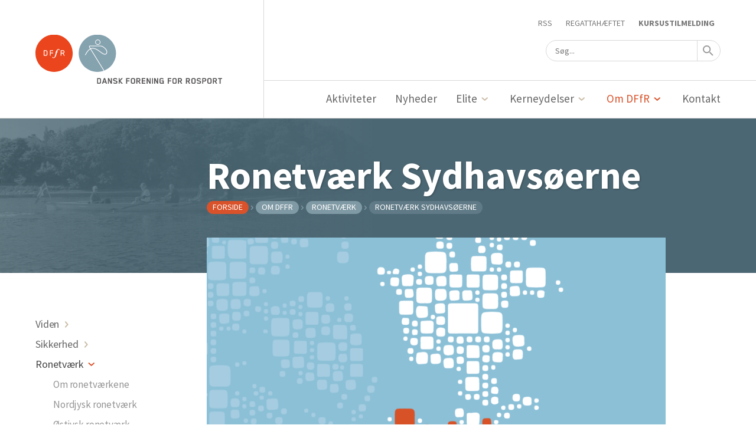

--- FILE ---
content_type: text/html; charset=UTF-8
request_url: https://roning.dk/om-dffr/ronetvaerk/ronetvaerk-sydhavsoeerne/
body_size: 25826
content:


<!DOCTYPE html>
<html>

<head>
  <script id="CookieConsent" src="https://policy.app.cookieinformation.com/uc.js" data-culture="DA" type="text/javascript"></script>
  <!-- Google Tag Manager -->
  <script>
    (function(w, d, s, l, i) {
      w[l] = w[l] || [];
      w[l].push({
        'gtm.start': new Date().getTime(),
        event: 'gtm.js'
      });
      var f = d.getElementsByTagName(s)[0],
        j = d.createElement(s),
        dl = l != 'dataLayer' ? '&l=' + l : '';
      j.async = true;
      j.src =
        'https://www.googletagmanager.com/gtm.js?id=' + i + dl;
      f.parentNode.insertBefore(j, f);
    })(window, document, 'script', 'dataLayer', 'GTM-5GRMMLD');
  </script>
  <!-- End Google Tag Manager -->

  <script>
    ! function(e, n, t) {
      function r(e, n) {
        return typeof e === n
      }

      function o() {
        var e, n, t, o, s, i, a;
        for (var f in w)
          if (w.hasOwnProperty(f)) {
            if (e = [], n = w[f], n.name && (e.push(n.name.toLowerCase()), n.options && n.options.aliases && n.options.aliases.length))
              for (t = 0; t < n.options.aliases.length; t++) e.push(n.options.aliases[t].toLowerCase());
            for (o = r(n.fn, "function") ? n.fn() : n.fn, s = 0; s < e.length; s++) i = e[s], a = i.split("."), 1 === a.length ? Modernizr[a[0]] = o : (!Modernizr[a[0]] || Modernizr[a[0]] instanceof Boolean || (Modernizr[a[0]] = new Boolean(Modernizr[a[0]])), Modernizr[a[0]][a[1]] = o), y.push((o ? "" : "no-") + a.join("-"))
          }
      }

      function s(e) {
        var n = C.className,
          t = Modernizr._config.classPrefix || "";
        if (_ && (n = n.baseVal), Modernizr._config.enableJSClass) {
          var r = new RegExp("(^|\\s)" + t + "no-js(\\s|$)");
          n = n.replace(r, "$1" + t + "js$2")
        }
        Modernizr._config.enableClasses && (n += " " + t + e.join(" " + t), _ ? C.className.baseVal = n : C.className = n)
      }

      function i() {
        return "function" != typeof n.createElement ? n.createElement(arguments[0]) : _ ? n.createElementNS.call(n, "http://www.w3.org/2000/svg", arguments[0]) : n.createElement.apply(n, arguments)
      }

      function a(e, n) {
        return !!~("" + e).indexOf(n)
      }

      function f(e) {
        return e.replace(/([a-z])-([a-z])/g, function(e, n, t) {
          return n + t.toUpperCase()
        }).replace(/^-/, "")
      }

      function l(e, n) {
        return function() {
          return e.apply(n, arguments)
        }
      }

      function u(e, n, t) {
        var o;
        for (var s in e)
          if (e[s] in n) return t === !1 ? e[s] : (o = n[e[s]], r(o, "function") ? l(o, t || n) : o);
        return !1
      }

      function d(e) {
        return e.replace(/([A-Z])/g, function(e, n) {
          return "-" + n.toLowerCase()
        }).replace(/^ms-/, "-ms-")
      }

      function c() {
        var e = n.body;
        return e || (e = i(_ ? "svg" : "body"), e.fake = !0), e
      }

      function p(e, t, r, o) {
        var s, a, f, l, u = "modernizr",
          d = i("div"),
          p = c();
        if (parseInt(r, 10))
          for (; r--;) f = i("div"), f.id = o ? o[r] : u + (r + 1), d.appendChild(f);
        return s = i("style"), s.type = "text/css", s.id = "s" + u, (p.fake ? p : d).appendChild(s), p.appendChild(d), s.styleSheet ? s.styleSheet.cssText = e : s.appendChild(n.createTextNode(e)), d.id = u, p.fake && (p.style.background = "", p.style.overflow = "hidden", l = C.style.overflow, C.style.overflow = "hidden", C.appendChild(p)), a = t(d, e), p.fake ? (p.parentNode.removeChild(p), C.style.overflow = l, C.offsetHeight) : d.parentNode.removeChild(d), !!a
      }

      function m(n, r) {
        var o = n.length;
        if ("CSS" in e && "supports" in e.CSS) {
          for (; o--;)
            if (e.CSS.supports(d(n[o]), r)) return !0;
          return !1
        }
        if ("CSSSupportsRule" in e) {
          for (var s = []; o--;) s.push("(" + d(n[o]) + ":" + r + ")");
          return s = s.join(" or "), p("@supports (" + s + ") { #modernizr { position: absolute; } }", function(e) {
            return "absolute" == getComputedStyle(e, null).position
          })
        }
        return t
      }

      function g(e, n, o, s) {
        function l() {
          d && (delete E.style, delete E.modElem)
        }
        if (s = r(s, "undefined") ? !1 : s, !r(o, "undefined")) {
          var u = m(e, o);
          if (!r(u, "undefined")) return u
        }
        for (var d, c, p, g, h, v = ["modernizr", "tspan", "samp"]; !E.style && v.length;) d = !0, E.modElem = i(v.shift()), E.style = E.modElem.style;
        for (p = e.length, c = 0; p > c; c++)
          if (g = e[c], h = E.style[g], a(g, "-") && (g = f(g)), E.style[g] !== t) {
            if (s || r(o, "undefined")) return l(), "pfx" == n ? g : !0;
            try {
              E.style[g] = o
            } catch (y) {}
            if (E.style[g] != h) return l(), "pfx" == n ? g : !0
          } return l(), !1
      }

      function h(e, n, t, o, s) {
        var i = e.charAt(0).toUpperCase() + e.slice(1),
          a = (e + " " + P.join(i + " ") + i).split(" ");
        return r(n, "string") || r(n, "undefined") ? g(a, n, o, s) : (a = (e + " " + k.join(i + " ") + i).split(" "), u(a, n, t))
      }

      function v(e, n, r) {
        return h(e, t, t, n, r)
      }
      var y = [],
        w = [],
        x = {
          _version: "3.3.1",
          _config: {
            classPrefix: "",
            enableClasses: !0,
            enableJSClass: !0,
            usePrefixes: !0
          },
          _q: [],
          on: function(e, n) {
            var t = this;
            setTimeout(function() {
              n(t[e])
            }, 0)
          },
          addTest: function(e, n, t) {
            w.push({
              name: e,
              fn: n,
              options: t
            })
          },
          addAsyncTest: function(e) {
            w.push({
              name: null,
              fn: e
            })
          }
        },
        Modernizr = function() {};
      Modernizr.prototype = x, Modernizr = new Modernizr;
      var C = n.documentElement,
        _ = "svg" === C.nodeName.toLowerCase(),
        b = x._config.usePrefixes ? " -webkit- -moz- -o- -ms- ".split(" ") : ["", ""];
      x._prefixes = b, Modernizr.addTest("cssgradients", function() {
        for (var e, n = "background-image:", t = "gradient(linear,left top,right bottom,from(#9f9),to(white));", r = "", o = 0, s = b.length - 1; s > o; o++) e = 0 === o ? "to " : "", r += n + b[o] + "linear-gradient(" + e + "left top, #9f9, white);";
        Modernizr._config.usePrefixes && (r += n + "-webkit-" + t);
        var a = i("a"),
          f = a.style;
        return f.cssText = r, ("" + f.backgroundImage).indexOf("gradient") > -1
      });
      var S = "Moz O ms Webkit",
        P = x._config.usePrefixes ? S.split(" ") : [];
      x._cssomPrefixes = P;
      var k = x._config.usePrefixes ? S.toLowerCase().split(" ") : [];
      x._domPrefixes = k;
      var z = {
        elem: i("modernizr")
      };
      Modernizr._q.push(function() {
        delete z.elem
      });
      var E = {
        style: z.elem.style
      };
      Modernizr._q.unshift(function() {
        delete E.style
      }), x.testAllProps = h, x.testAllProps = v, Modernizr.addTest("flexbox", v("flexBasis", "1px", !0)), o(), s(y), delete x.addTest, delete x.addAsyncTest;
      for (var T = 0; T < Modernizr._q.length; T++) Modernizr._q[T]();
      e.Modernizr = Modernizr
    }(window, document);
  </script>
  <script async defer crossorigin="anonymous" src="https://connect.facebook.net/en_US/sdk.js#xfbml=1&version=v10.0" nonce="your-nonce-code"></script>

  <meta charset="UTF-8">
  <meta name="viewport" content="width=device-width, initial-scale=1">
  <link rel="apple-touch-icon" sizes="57x57" href="https://roning.dk/app/themes/DFfR/fav/apple-icon-57x57.png">
  <link rel="apple-touch-icon" sizes="60x60" href="https://roning.dk/app/themes/DFfR/fav/apple-icon-60x60.png">
  <link rel="apple-touch-icon" sizes="72x72" href="https://roning.dk/app/themes/DFfR/fav/apple-icon-72x72.png">
  <link rel="apple-touch-icon" sizes="76x76" href="https://roning.dk/app/themes/DFfR/fav/apple-icon-76x76.png">
  <link rel="apple-touch-icon" sizes="114x114" href="https://roning.dk/app/themes/DFfR/fav/apple-icon-114x114.png">
  <link rel="apple-touch-icon" sizes="120x120" href="https://roning.dk/app/themes/DFfR/fav/apple-icon-120x120.png">
  <link rel="apple-touch-icon" sizes="144x144" href="https://roning.dk/app/themes/DFfR/fav/apple-icon-144x144.png">
  <link rel="apple-touch-icon" sizes="152x152" href="https://roning.dk/app/themes/DFfR/fav/apple-icon-152x152.png">
  <link rel="apple-touch-icon" sizes="180x180" href="https://roning.dk/app/themes/DFfR/fav/apple-icon-180x180.png">
  <link rel="icon" type="image/png" sizes="192x192" href="https://roning.dk/app/themes/DFfR/fav/android-icon-192x192.png">
  <link rel="icon" type="image/png" sizes="32x32" href="https://roning.dk/app/themes/DFfR/fav/favicon-32x32.png">
  <link rel="icon" type="image/png" sizes="96x96" href="https://roning.dk/app/themes/DFfR/fav/favicon-96x96.png">
  <link rel="icon" type="image/png" sizes="16x16" href="https://roning.dk/app/themes/DFfR/fav/favicon-16x16.png">
  <link rel="manifest" href="https://roning.dk/app/themes/DFfR/fav/manifest.json">
  <meta name="msapplication-TileColor" content="#ffffff">
  <meta name="msapplication-TileImage" content="https://roning.dk/app/themes/DFfR/fav/ms-icon-144x144.png">
  <meta name="theme-color" content="#ffffff">

  <title>Ronetværk Sydhavsøerne | Dansk Forening for Rosport </title>
  <meta name="description" content="Dansk Forening for Rosports officielle forbundssite med alt om dansk roning. ">

  <meta name='robots' content='max-image-preview:large' />
<link rel='dns-prefetch' href='//fonts.googleapis.com' />
<link rel="alternate" title="oEmbed (JSON)" type="application/json+oembed" href="https://roning.dk/wp-json/oembed/1.0/embed?url=https%3A%2F%2Froning.dk%2Fom-dffr%2Fronetvaerk%2Fronetvaerk-sydhavsoeerne%2F" />
<link rel="alternate" title="oEmbed (XML)" type="text/xml+oembed" href="https://roning.dk/wp-json/oembed/1.0/embed?url=https%3A%2F%2Froning.dk%2Fom-dffr%2Fronetvaerk%2Fronetvaerk-sydhavsoeerne%2F&#038;format=xml" />
<style id='wp-img-auto-sizes-contain-inline-css' type='text/css'>
img:is([sizes=auto i],[sizes^="auto," i]){contain-intrinsic-size:3000px 1500px}
/*# sourceURL=wp-img-auto-sizes-contain-inline-css */
</style>
<style id='wp-emoji-styles-inline-css' type='text/css'>

	img.wp-smiley, img.emoji {
		display: inline !important;
		border: none !important;
		box-shadow: none !important;
		height: 1em !important;
		width: 1em !important;
		margin: 0 0.07em !important;
		vertical-align: -0.1em !important;
		background: none !important;
		padding: 0 !important;
	}
/*# sourceURL=wp-emoji-styles-inline-css */
</style>
<style id='wp-block-library-inline-css' type='text/css'>
:root{--wp-block-synced-color:#7a00df;--wp-block-synced-color--rgb:122,0,223;--wp-bound-block-color:var(--wp-block-synced-color);--wp-editor-canvas-background:#ddd;--wp-admin-theme-color:#007cba;--wp-admin-theme-color--rgb:0,124,186;--wp-admin-theme-color-darker-10:#006ba1;--wp-admin-theme-color-darker-10--rgb:0,107,160.5;--wp-admin-theme-color-darker-20:#005a87;--wp-admin-theme-color-darker-20--rgb:0,90,135;--wp-admin-border-width-focus:2px}@media (min-resolution:192dpi){:root{--wp-admin-border-width-focus:1.5px}}.wp-element-button{cursor:pointer}:root .has-very-light-gray-background-color{background-color:#eee}:root .has-very-dark-gray-background-color{background-color:#313131}:root .has-very-light-gray-color{color:#eee}:root .has-very-dark-gray-color{color:#313131}:root .has-vivid-green-cyan-to-vivid-cyan-blue-gradient-background{background:linear-gradient(135deg,#00d084,#0693e3)}:root .has-purple-crush-gradient-background{background:linear-gradient(135deg,#34e2e4,#4721fb 50%,#ab1dfe)}:root .has-hazy-dawn-gradient-background{background:linear-gradient(135deg,#faaca8,#dad0ec)}:root .has-subdued-olive-gradient-background{background:linear-gradient(135deg,#fafae1,#67a671)}:root .has-atomic-cream-gradient-background{background:linear-gradient(135deg,#fdd79a,#004a59)}:root .has-nightshade-gradient-background{background:linear-gradient(135deg,#330968,#31cdcf)}:root .has-midnight-gradient-background{background:linear-gradient(135deg,#020381,#2874fc)}:root{--wp--preset--font-size--normal:16px;--wp--preset--font-size--huge:42px}.has-regular-font-size{font-size:1em}.has-larger-font-size{font-size:2.625em}.has-normal-font-size{font-size:var(--wp--preset--font-size--normal)}.has-huge-font-size{font-size:var(--wp--preset--font-size--huge)}.has-text-align-center{text-align:center}.has-text-align-left{text-align:left}.has-text-align-right{text-align:right}.has-fit-text{white-space:nowrap!important}#end-resizable-editor-section{display:none}.aligncenter{clear:both}.items-justified-left{justify-content:flex-start}.items-justified-center{justify-content:center}.items-justified-right{justify-content:flex-end}.items-justified-space-between{justify-content:space-between}.screen-reader-text{border:0;clip-path:inset(50%);height:1px;margin:-1px;overflow:hidden;padding:0;position:absolute;width:1px;word-wrap:normal!important}.screen-reader-text:focus{background-color:#ddd;clip-path:none;color:#444;display:block;font-size:1em;height:auto;left:5px;line-height:normal;padding:15px 23px 14px;text-decoration:none;top:5px;width:auto;z-index:100000}html :where(.has-border-color){border-style:solid}html :where([style*=border-top-color]){border-top-style:solid}html :where([style*=border-right-color]){border-right-style:solid}html :where([style*=border-bottom-color]){border-bottom-style:solid}html :where([style*=border-left-color]){border-left-style:solid}html :where([style*=border-width]){border-style:solid}html :where([style*=border-top-width]){border-top-style:solid}html :where([style*=border-right-width]){border-right-style:solid}html :where([style*=border-bottom-width]){border-bottom-style:solid}html :where([style*=border-left-width]){border-left-style:solid}html :where(img[class*=wp-image-]){height:auto;max-width:100%}:where(figure){margin:0 0 1em}html :where(.is-position-sticky){--wp-admin--admin-bar--position-offset:var(--wp-admin--admin-bar--height,0px)}@media screen and (max-width:600px){html :where(.is-position-sticky){--wp-admin--admin-bar--position-offset:0px}}

/*# sourceURL=wp-block-library-inline-css */
</style><style id='global-styles-inline-css' type='text/css'>
:root{--wp--preset--aspect-ratio--square: 1;--wp--preset--aspect-ratio--4-3: 4/3;--wp--preset--aspect-ratio--3-4: 3/4;--wp--preset--aspect-ratio--3-2: 3/2;--wp--preset--aspect-ratio--2-3: 2/3;--wp--preset--aspect-ratio--16-9: 16/9;--wp--preset--aspect-ratio--9-16: 9/16;--wp--preset--color--black: #000000;--wp--preset--color--cyan-bluish-gray: #abb8c3;--wp--preset--color--white: #ffffff;--wp--preset--color--pale-pink: #f78da7;--wp--preset--color--vivid-red: #cf2e2e;--wp--preset--color--luminous-vivid-orange: #ff6900;--wp--preset--color--luminous-vivid-amber: #fcb900;--wp--preset--color--light-green-cyan: #7bdcb5;--wp--preset--color--vivid-green-cyan: #00d084;--wp--preset--color--pale-cyan-blue: #8ed1fc;--wp--preset--color--vivid-cyan-blue: #0693e3;--wp--preset--color--vivid-purple: #9b51e0;--wp--preset--gradient--vivid-cyan-blue-to-vivid-purple: linear-gradient(135deg,rgb(6,147,227) 0%,rgb(155,81,224) 100%);--wp--preset--gradient--light-green-cyan-to-vivid-green-cyan: linear-gradient(135deg,rgb(122,220,180) 0%,rgb(0,208,130) 100%);--wp--preset--gradient--luminous-vivid-amber-to-luminous-vivid-orange: linear-gradient(135deg,rgb(252,185,0) 0%,rgb(255,105,0) 100%);--wp--preset--gradient--luminous-vivid-orange-to-vivid-red: linear-gradient(135deg,rgb(255,105,0) 0%,rgb(207,46,46) 100%);--wp--preset--gradient--very-light-gray-to-cyan-bluish-gray: linear-gradient(135deg,rgb(238,238,238) 0%,rgb(169,184,195) 100%);--wp--preset--gradient--cool-to-warm-spectrum: linear-gradient(135deg,rgb(74,234,220) 0%,rgb(151,120,209) 20%,rgb(207,42,186) 40%,rgb(238,44,130) 60%,rgb(251,105,98) 80%,rgb(254,248,76) 100%);--wp--preset--gradient--blush-light-purple: linear-gradient(135deg,rgb(255,206,236) 0%,rgb(152,150,240) 100%);--wp--preset--gradient--blush-bordeaux: linear-gradient(135deg,rgb(254,205,165) 0%,rgb(254,45,45) 50%,rgb(107,0,62) 100%);--wp--preset--gradient--luminous-dusk: linear-gradient(135deg,rgb(255,203,112) 0%,rgb(199,81,192) 50%,rgb(65,88,208) 100%);--wp--preset--gradient--pale-ocean: linear-gradient(135deg,rgb(255,245,203) 0%,rgb(182,227,212) 50%,rgb(51,167,181) 100%);--wp--preset--gradient--electric-grass: linear-gradient(135deg,rgb(202,248,128) 0%,rgb(113,206,126) 100%);--wp--preset--gradient--midnight: linear-gradient(135deg,rgb(2,3,129) 0%,rgb(40,116,252) 100%);--wp--preset--font-size--small: 13px;--wp--preset--font-size--medium: 20px;--wp--preset--font-size--large: 36px;--wp--preset--font-size--x-large: 42px;--wp--preset--spacing--20: 0.44rem;--wp--preset--spacing--30: 0.67rem;--wp--preset--spacing--40: 1rem;--wp--preset--spacing--50: 1.5rem;--wp--preset--spacing--60: 2.25rem;--wp--preset--spacing--70: 3.38rem;--wp--preset--spacing--80: 5.06rem;--wp--preset--shadow--natural: 6px 6px 9px rgba(0, 0, 0, 0.2);--wp--preset--shadow--deep: 12px 12px 50px rgba(0, 0, 0, 0.4);--wp--preset--shadow--sharp: 6px 6px 0px rgba(0, 0, 0, 0.2);--wp--preset--shadow--outlined: 6px 6px 0px -3px rgb(255, 255, 255), 6px 6px rgb(0, 0, 0);--wp--preset--shadow--crisp: 6px 6px 0px rgb(0, 0, 0);}:where(.is-layout-flex){gap: 0.5em;}:where(.is-layout-grid){gap: 0.5em;}body .is-layout-flex{display: flex;}.is-layout-flex{flex-wrap: wrap;align-items: center;}.is-layout-flex > :is(*, div){margin: 0;}body .is-layout-grid{display: grid;}.is-layout-grid > :is(*, div){margin: 0;}:where(.wp-block-columns.is-layout-flex){gap: 2em;}:where(.wp-block-columns.is-layout-grid){gap: 2em;}:where(.wp-block-post-template.is-layout-flex){gap: 1.25em;}:where(.wp-block-post-template.is-layout-grid){gap: 1.25em;}.has-black-color{color: var(--wp--preset--color--black) !important;}.has-cyan-bluish-gray-color{color: var(--wp--preset--color--cyan-bluish-gray) !important;}.has-white-color{color: var(--wp--preset--color--white) !important;}.has-pale-pink-color{color: var(--wp--preset--color--pale-pink) !important;}.has-vivid-red-color{color: var(--wp--preset--color--vivid-red) !important;}.has-luminous-vivid-orange-color{color: var(--wp--preset--color--luminous-vivid-orange) !important;}.has-luminous-vivid-amber-color{color: var(--wp--preset--color--luminous-vivid-amber) !important;}.has-light-green-cyan-color{color: var(--wp--preset--color--light-green-cyan) !important;}.has-vivid-green-cyan-color{color: var(--wp--preset--color--vivid-green-cyan) !important;}.has-pale-cyan-blue-color{color: var(--wp--preset--color--pale-cyan-blue) !important;}.has-vivid-cyan-blue-color{color: var(--wp--preset--color--vivid-cyan-blue) !important;}.has-vivid-purple-color{color: var(--wp--preset--color--vivid-purple) !important;}.has-black-background-color{background-color: var(--wp--preset--color--black) !important;}.has-cyan-bluish-gray-background-color{background-color: var(--wp--preset--color--cyan-bluish-gray) !important;}.has-white-background-color{background-color: var(--wp--preset--color--white) !important;}.has-pale-pink-background-color{background-color: var(--wp--preset--color--pale-pink) !important;}.has-vivid-red-background-color{background-color: var(--wp--preset--color--vivid-red) !important;}.has-luminous-vivid-orange-background-color{background-color: var(--wp--preset--color--luminous-vivid-orange) !important;}.has-luminous-vivid-amber-background-color{background-color: var(--wp--preset--color--luminous-vivid-amber) !important;}.has-light-green-cyan-background-color{background-color: var(--wp--preset--color--light-green-cyan) !important;}.has-vivid-green-cyan-background-color{background-color: var(--wp--preset--color--vivid-green-cyan) !important;}.has-pale-cyan-blue-background-color{background-color: var(--wp--preset--color--pale-cyan-blue) !important;}.has-vivid-cyan-blue-background-color{background-color: var(--wp--preset--color--vivid-cyan-blue) !important;}.has-vivid-purple-background-color{background-color: var(--wp--preset--color--vivid-purple) !important;}.has-black-border-color{border-color: var(--wp--preset--color--black) !important;}.has-cyan-bluish-gray-border-color{border-color: var(--wp--preset--color--cyan-bluish-gray) !important;}.has-white-border-color{border-color: var(--wp--preset--color--white) !important;}.has-pale-pink-border-color{border-color: var(--wp--preset--color--pale-pink) !important;}.has-vivid-red-border-color{border-color: var(--wp--preset--color--vivid-red) !important;}.has-luminous-vivid-orange-border-color{border-color: var(--wp--preset--color--luminous-vivid-orange) !important;}.has-luminous-vivid-amber-border-color{border-color: var(--wp--preset--color--luminous-vivid-amber) !important;}.has-light-green-cyan-border-color{border-color: var(--wp--preset--color--light-green-cyan) !important;}.has-vivid-green-cyan-border-color{border-color: var(--wp--preset--color--vivid-green-cyan) !important;}.has-pale-cyan-blue-border-color{border-color: var(--wp--preset--color--pale-cyan-blue) !important;}.has-vivid-cyan-blue-border-color{border-color: var(--wp--preset--color--vivid-cyan-blue) !important;}.has-vivid-purple-border-color{border-color: var(--wp--preset--color--vivid-purple) !important;}.has-vivid-cyan-blue-to-vivid-purple-gradient-background{background: var(--wp--preset--gradient--vivid-cyan-blue-to-vivid-purple) !important;}.has-light-green-cyan-to-vivid-green-cyan-gradient-background{background: var(--wp--preset--gradient--light-green-cyan-to-vivid-green-cyan) !important;}.has-luminous-vivid-amber-to-luminous-vivid-orange-gradient-background{background: var(--wp--preset--gradient--luminous-vivid-amber-to-luminous-vivid-orange) !important;}.has-luminous-vivid-orange-to-vivid-red-gradient-background{background: var(--wp--preset--gradient--luminous-vivid-orange-to-vivid-red) !important;}.has-very-light-gray-to-cyan-bluish-gray-gradient-background{background: var(--wp--preset--gradient--very-light-gray-to-cyan-bluish-gray) !important;}.has-cool-to-warm-spectrum-gradient-background{background: var(--wp--preset--gradient--cool-to-warm-spectrum) !important;}.has-blush-light-purple-gradient-background{background: var(--wp--preset--gradient--blush-light-purple) !important;}.has-blush-bordeaux-gradient-background{background: var(--wp--preset--gradient--blush-bordeaux) !important;}.has-luminous-dusk-gradient-background{background: var(--wp--preset--gradient--luminous-dusk) !important;}.has-pale-ocean-gradient-background{background: var(--wp--preset--gradient--pale-ocean) !important;}.has-electric-grass-gradient-background{background: var(--wp--preset--gradient--electric-grass) !important;}.has-midnight-gradient-background{background: var(--wp--preset--gradient--midnight) !important;}.has-small-font-size{font-size: var(--wp--preset--font-size--small) !important;}.has-medium-font-size{font-size: var(--wp--preset--font-size--medium) !important;}.has-large-font-size{font-size: var(--wp--preset--font-size--large) !important;}.has-x-large-font-size{font-size: var(--wp--preset--font-size--x-large) !important;}
/*# sourceURL=global-styles-inline-css */
</style>

<style id='classic-theme-styles-inline-css' type='text/css'>
/*! This file is auto-generated */
.wp-block-button__link{color:#fff;background-color:#32373c;border-radius:9999px;box-shadow:none;text-decoration:none;padding:calc(.667em + 2px) calc(1.333em + 2px);font-size:1.125em}.wp-block-file__button{background:#32373c;color:#fff;text-decoration:none}
/*# sourceURL=/wp-includes/css/classic-themes.min.css */
</style>
<link rel='stylesheet' id='sourceSansPro-css' href='https://fonts.googleapis.com/css?family=Source+Sans+Pro%3A400%2C400i%2C600%2C700&#038;ver=1.0.0' type='text/css' media='all' />
<link rel='stylesheet' id='customstyle-css' href='https://roning.dk/app/themes/DFfR/css/main.css?ver=1767613480' type='text/css' media='all' />
<script type="text/javascript" src="https://roning.dk/wp/wp-includes/js/jquery/jquery.min.js?ver=3.7.1" id="jquery-core-js"></script>
<script type="text/javascript" src="https://roning.dk/wp/wp-includes/js/jquery/jquery-migrate.min.js?ver=3.4.1" id="jquery-migrate-js"></script>
<link rel="https://api.w.org/" href="https://roning.dk/wp-json/" /><link rel="alternate" title="JSON" type="application/json" href="https://roning.dk/wp-json/wp/v2/pages/583" /><link rel="EditURI" type="application/rsd+xml" title="RSD" href="https://roning.dk/wp/xmlrpc.php?rsd" />
<meta name="generator" content="WordPress 6.9" />
<link rel="canonical" href="https://roning.dk/om-dffr/ronetvaerk/ronetvaerk-sydhavsoeerne/" />
<link rel='shortlink' href='https://roning.dk/?p=583' />

</head>

<body class="wp-singular page-template page-template-page-templates page-template-content-page page-template-page-templatescontent-page-php page page-id-583 page-child parent-pageid-558 wp-theme-DFfR">
  <!-- Google Tag Manager (noscript) -->
  <noscript><iframe src="https://www.googletagmanager.com/ns.html?id=GTM-5GRMMLD" height="0" width="0" style="display:none;visibility:hidden"></iframe></noscript>
  <!-- End Google Tag Manager (noscript) -->
  <div id="fb-root"></div>
  <div class="body__inner">
        <header class="main-header">
            <div class="main-header__inner l-header">
        <div class="main-header__logo-wrapper l-header__left">
          <a href="/">
            <div class="main-header__logo"></div>
            <div class="main-header__logo u-print"><svg width="436" height="100" viewBox="0 0 436 100" xmlns="http://www.w3.org/2000/svg" xmlns:xlink="http://www.w3.org/1999/xlink"><title>DFfR_Mobile</title><defs><path id="a" d="M48.12.809H.084v98.778h96.068V.81H48.12z"/></defs><g fill="none" fill-rule="evenodd"><mask id="b" fill="#fff"><use xlink:href="#a"/></mask><path d="M96.153 50.193c0 27.275-21.532 49.394-48.08 49.394S0 77.468 0 50.193C0 22.919 21.525.809 48.072.809c26.55 0 48.081 22.11 48.081 49.384" fill="#D9522A" mask="url(#b)"/><path d="M29.123 45.769c0-.097 0-.166-.02-.187-.279-.477-.99-1.137-1.338-1.303-.022 0-.069-.022-.16-.022h-4.35v10.49h4.35c.091 0 .138-.02.16-.02.37-.19 1.358-1.065 1.358-1.466v-7.492zm1.565 8.769c-.275.424-1.194 1.368-1.657 1.653-.369.213-.872.402-1.309.402H21.37V42.41h6.352c.413 0 .94.145 1.31.38.462.28 1.38 1.3 1.656 1.701.254.378.32.803.32 1.227v7.592c0 .424-.066.846-.32 1.227zm8.599-10.281v4.325H45.5v1.842h-6.214v6.169h-1.884V42.41h8.442v1.846h-6.558m16.518 3.048l-1.011 3.64c-.254.945-.6 2.291-1.152 3.97-1.45 4.42-2.6 5.885-3.589 6.738-.62.542-1.977 1.393-3.45 1.393-1.541 0-2.876-.872-2.876-2.08 0-.731.55-1.227 1.15-1.227.689 0 1.035.517 1.22 1.227.117.473.229 1.017.965 1.017 1.589 0 2.325-2.41 2.648-3.474.368-1.206 1.104-3.926 1.656-6.029l1.424-5.175h-1.102c-.347.025-.392-.044-.392-.166 0 0 .23-.826.345-.898.068-.022.367-.022.437-.022h1.01c.785-2.648 1.544-4.28 2.763-5.507 1.612-1.633 3.106-1.633 3.567-1.633 1.586 0 2.759.782 2.759 1.89 0 .734-.504 1.277-1.173 1.277a.969.969 0 0 1-.62-.21c-.366-.236-.416-.568-.461-.9-.047-.518-.068-1.014-.69-1.014-1.494 0-2.255 2.714-2.921 5.103l-.207.994h1.608c.209 0 .254 0 .254.12 0 .09-.207.8-.228.846-.047.12-.117.145-.347.12h-1.587m17.112-1.748c0-.05 0-.238-.021-.261-.14-.26-.806-1.016-1.129-1.038H67.05v4.584h4.578c.416 0 1.081-.662 1.267-.991.021-.024.021-.213.021-.263v-2.031zm.554 11.037l-3.29-5.91h-3.13v5.91h-1.887V42.41h6.49c.527 0 1.126.189 1.538.5.324.235 1.036.966 1.22 1.248.253.403.393.876.393 1.347v2.13c0 .472-.14.923-.393 1.324-.184.283-.896 1.014-1.22 1.25-.275.214-.757.452-1.08.424l3.405 5.959H73.47z" fill="#FFF"/><path d="M236.98 32.573l-.028-.121c-.354-.572-.97-1.115-1.322-1.296-.029 0-.089-.03-.118-.03h-4.815v11.886h4.933c.411-.242 1.35-1.026 1.35-1.386v-9.053zm2.584 10.832c-.352.543-1.527 1.718-2.143 2.081-.47.272-1.146.543-1.762.543h-7.957V28.14h7.957c.558 0 1.293.18 1.791.514.616.39 1.733 1.658 2.085 2.17.382.543.47 1.147.47 1.69v9.173c0 .54-.088 1.174-.441 1.719zm11.098-11.194l-2.35 7.03h4.669l-2.319-7.03zm4.55 13.818l-1.263-3.802h-6.606l-1.29 3.802h-3.231l6.047-17.92h3.554l6.049 17.92h-3.26zm15.12.001l-6.077-11.857v11.856h-2.995v-17.8h3.289l5.99 11.947V28.23h3.023v17.8h-3.23m19.936-2.536c-.354.544-1.527 1.78-2.143 2.143-.47.271-1.175.544-1.791.544h-4.61c-1.645 0-2.937-1.45-3.7-2.476-.236-.33-.294-.481-.528-.935l2.877-.994s.91 1.117 1.291 1.356c0 0 .118.03.147.03h4.405c.029 0 .147-.03.147-.03.44-.24 1.292-1.115 1.292-1.356v-1.69c0-.272-.177-.483-.324-.512l-7.574-2.082c-1.469-.423-2.26-1.902-2.26-3.26v-1.628c0-.512.086-1.177.438-1.72.353-.543 1.528-1.78 2.144-2.142.47-.272 1.175-.543 1.792-.543h4.316c1.644 0 2.937 1.45 3.698 2.474.236.33.383.604.59 1.057l-2.937.874s-.91-1.117-1.293-1.358c0 0-.118-.03-.147-.03h-4.111c-.03 0-.147.03-.147.03-.439.241-1.291 1.117-1.291 1.358v1.507c0 .272.176.484.323.514l7.576 2.112c1.497.422 2.26 1.9 2.26 3.258v1.781c0 .512-.087 1.177-.44 1.718m13.328 2.536l-5.932-6.909v6.908h-3.053V28.2h3.053v6.91l5.903-6.91h3.963l-7.663 8.93 7.692 8.9h-3.963m17.291-14.814v4.405h7.458v3.017h-7.458v7.391h-3.024V28.2h10.894v3.017h-7.87m21.638 5.128v-3.741l-.029-.121c-.351-.543-.939-1.117-1.262-1.298l-.146-.03h-4.2c-.03 0-.117.03-.147.03-.323.18-.909.755-1.262 1.298l-.03.12v9.112l.03.12c.353.544.939 1.118 1.262 1.297l.146.03h4.2c.03 0 .118-.03.147-.03.323-.18.91-.753 1.262-1.296l.03-.121v-5.37zm2.585 7.149c-.353.514-1.497 1.78-2.115 2.143-.47.302-1.175.544-1.79.544h-4.434c-.616 0-1.321-.242-1.79-.544-.617-.362-1.763-1.63-2.116-2.143-.352-.541-.47-1.146-.47-1.718v-9.232c0-.574.118-1.178.47-1.721.353-.512 1.499-1.78 2.115-2.141.47-.302 1.175-.543 1.791-.543h4.434c.615 0 1.32.24 1.79.543.618.362 1.762 1.629 2.115 2.14.352.544.47 1.148.47 1.722v9.232c0 .572-.118 1.177-.47 1.718zm13.651-11.131v-.152c-.176-.331-.674-.934-.97-.965-.058 0-.087-.03-.146-.03h-5.11v4.736h5.11c.264 0 .852-.574 1.087-.995 0 0 .03-.09.03-.12v-2.474zm.499 13.666l-3.905-7.09h-2.79v7.09h-3.053V28.2h8.163c.705 0 1.527.24 2.085.664.41.302 1.293 1.238 1.556 1.629.351.543.529 1.207.529 1.84v2.565c0 .633-.178 1.267-.53 1.81-.262.392-1.145 1.296-1.555 1.598-.236.183-.705.362-1.057.423l4.139 7.301h-3.582zm7.133.001V28.198h10.923v3.017h-7.899v4.405h7.899v3.017h-7.899v4.374h7.899v3.017h-10.923m24.222.002l-6.077-11.857v11.856h-2.995v-17.8h3.289l5.99 11.947V28.23h3.023v17.8h-3.23m7.545-.002h3.055v-17.83h-3.055zm15.767.002l-6.077-11.857v11.856h-2.997v-17.8h3.29l5.988 11.947V28.23h3.026v17.8h-3.23m18.115-.06l-.146-.724c-.412.302-1.117.783-1.792.783h-4.258c-.618 0-1.321-.24-1.791-.543-.616-.363-1.762-1.538-2.114-2.081-.351-.545-.471-1.178-.471-1.75v-9.263c0-.574.12-1.176.471-1.72.352-.512 1.498-1.778 2.114-2.14.47-.303 1.173-.514 1.791-.514h4.258c1.703 0 2.936 1.388 3.699 2.474.235.33.44.693.587 1.057l-2.935.874s-.97-1.146-1.35-1.388c-.031 0-.06-.031-.09-.031h-4.051c-.03 0-.118.03-.118.03-.324.182-.939.725-1.292 1.298l-.03.12v9.174c0 .36.912 1.115 1.322 1.356.03 0 .118.03.147.03h3.963c.03 0 .148-.03.148-.03.41-.241 1.351-.996 1.351-1.356v-2.898h-3.758v-3.047h6.78v6.095s.208 1.99.56 4.194h-2.995M230.545 57.141v4.405h7.458v3.017h-7.458v7.392h-3.025v-17.83h10.893v3.016h-7.868m20.765 5.189v-3.74l-.03-.122c-.353-.543-.94-1.117-1.263-1.298l-.147-.029h-4.199c-.029 0-.116.03-.146.03-.323.18-.91.754-1.262 1.297l-.031.121V67.7l.03.121c.352.543.94 1.117 1.263 1.296l.146.03h4.199c.03 0 .118-.03.147-.03.322-.18.91-.753 1.263-1.296l.03-.121v-5.37zm2.583 7.15c-.352.513-1.496 1.78-2.114 2.142-.47.302-1.173.545-1.791.545h-4.433c-.618 0-1.323-.243-1.79-.545-.617-.362-1.763-1.629-2.115-2.143-.353-.541-.47-1.146-.47-1.718V58.53c0-.573.117-1.178.47-1.72.352-.513 1.498-1.78 2.114-2.142.468-.302 1.173-.543 1.791-.543h4.433c.618 0 1.321.241 1.79.543.619.362 1.763 1.63 2.115 2.141.353.543.47 1.148.47 1.721v9.232c0 .572-.117 1.177-.47 1.718zm13.61-11.191v-.152c-.176-.332-.677-.934-.97-.965-.058 0-.089-.03-.147-.03h-5.109v4.736h5.109c.266 0 .852-.574 1.088-.996 0 0 .029-.09.029-.12V58.29zm.5 13.666l-3.907-7.091h-2.788v7.09h-3.055v-17.83h8.164c.703 0 1.524.241 2.084.664.412.303 1.291 1.238 1.556 1.63a3.42 3.42 0 0 1 .527 1.84v2.564a3.32 3.32 0 0 1-.527 1.81c-.265.393-1.144 1.296-1.556 1.598-.235.183-.706.362-1.058.424l4.14 7.3h-3.58zm25.111-13.666v-.152c-.176-.332-.676-.934-.968-.965-.06 0-.089-.03-.147-.03h-5.11v4.736h5.11c.265 0 .852-.574 1.086-.996 0 0 .029-.09.029-.12V58.29zm.5 13.666l-3.905-7.091h-2.79v7.09h-3.054v-17.83h8.163c.704 0 1.527.241 2.085.664.411.303 1.292 1.238 1.555 1.63.354.542.53 1.206.53 1.84v2.564c0 .634-.176 1.267-.53 1.81-.263.393-1.144 1.296-1.555 1.598-.236.183-.705.362-1.057.424l4.14 7.3h-3.582zm17.456-9.625v-3.74l-.03-.122c-.353-.543-.94-1.117-1.263-1.298l-.147-.029h-4.199c-.029 0-.116.03-.146.03-.323.18-.91.754-1.262 1.297l-.031.121V67.7l.03.121c.352.543.94 1.117 1.263 1.296l.146.03h4.199c.03 0 .118-.03.147-.03.323-.18.91-.753 1.263-1.296l.03-.121v-5.37zm2.584 7.15c-.353.513-1.497 1.78-2.115 2.142-.47.302-1.173.545-1.791.545h-4.433c-.618 0-1.323-.243-1.79-.545-.617-.362-1.763-1.629-2.115-2.143-.353-.541-.47-1.146-.47-1.718V58.53c0-.573.117-1.178.47-1.72.352-.513 1.498-1.78 2.114-2.142.468-.302 1.173-.543 1.791-.543h4.433c.618 0 1.321.241 1.79.543.619.362 1.763 1.63 2.116 2.141.352.543.47 1.148.47 1.721v9.232c0 .572-.118 1.177-.47 1.718zm15.426-.06c-.354.544-1.527 1.78-2.144 2.142-.47.272-1.174.545-1.79.545h-4.61c-1.645 0-2.937-1.45-3.7-2.476-.235-.331-.294-.481-.53-.936l2.879-.993s.91 1.116 1.29 1.355c0 0 .118.031.147.031h4.404c.03 0 .147-.03.147-.03.442-.24 1.292-1.116 1.292-1.356v-1.69c0-.272-.174-.484-.32-.513l-7.578-2.081c-1.467-.424-2.261-1.902-2.261-3.26V58.53c0-.512.089-1.176.442-1.719.352-.543 1.525-1.78 2.143-2.143.47-.271 1.173-.543 1.79-.543h4.318c1.644 0 2.936 1.45 3.7 2.474.233.332.38.605.587 1.057l-2.937.874s-.91-1.116-1.292-1.357c0 0-.117-.03-.147-.03h-4.11c-.03 0-.147.03-.147.03-.442.24-1.292 1.117-1.292 1.357v1.508c0 .272.175.483.324.514l7.574 2.112c1.498.422 2.26 1.9 2.26 3.258v1.78c0 .513-.088 1.177-.44 1.718m13.551-11.131v-.152c-.175-.332-.675-.934-.969-.965-.058 0-.088-.03-.147-.03h-5.108v4.766h5.108c.265 0 .852-.573 1.088-.995 0 0 .027-.09.027-.121v-2.503zm2.554 4.374c-.263.391-1.173 1.296-1.585 1.598-.587.424-1.35.634-2.054.634h-5.14v7.06h-3.025v-17.83h8.165c.704 0 1.498.24 2.054.663.412.303 1.322 1.238 1.585 1.63.355.542.53 1.206.53 1.84v2.595c0 .634-.175 1.267-.53 1.81zm15.401-.333v-3.74l-.03-.122c-.353-.543-.938-1.117-1.263-1.298l-.147-.029h-4.198c-.027 0-.116.03-.147.03-.323.18-.91.754-1.262 1.297l-.03.121V67.7l.03.121c.352.543.94 1.117 1.262 1.296l.147.03h4.198c.031 0 .12-.03.147-.03.325-.18.91-.753 1.264-1.296l.029-.121v-5.37zm2.585 7.15c-.352.513-1.498 1.78-2.116 2.142-.47.302-1.173.545-1.79.545h-4.433c-.617 0-1.324-.243-1.791-.545-.617-.362-1.762-1.629-2.114-2.143-.354-.541-.471-1.146-.471-1.718V58.53c0-.573.117-1.178.47-1.72.353-.513 1.498-1.78 2.115-2.142.467-.302 1.174-.543 1.79-.543h4.435c.616 0 1.32.241 1.79.543.617.362 1.763 1.63 2.115 2.141.352.543.47 1.148.47 1.721v9.232c0 .572-.118 1.177-.47 1.718zm13.608-11.191v-.152c-.176-.332-.676-.934-.97-.965-.058 0-.087-.03-.147-.03h-5.108v4.736h5.108c.267 0 .852-.574 1.088-.996 0 0 .029-.09.029-.12V58.29zm.5 13.666l-3.905-7.091h-2.79v7.09h-3.054v-17.83h8.163c.704 0 1.527.241 2.085.664.411.303 1.292 1.238 1.555 1.63a3.42 3.42 0 0 1 .528 1.84v2.564c0 .634-.174 1.267-.528 1.81-.263.393-1.144 1.296-1.555 1.598-.236.183-.705.362-1.057.424l4.139 7.3h-3.58zm13.339-14.874v14.874h-2.995V57.08h-4.726v-2.957h12.478v2.957h-4.757" fill="#545554"/><path d="M208.153 50.384c0 27.276-21.525 49.395-48.072 49.395-26.555 0-48.081-22.12-48.081-49.395C112 23.111 133.526 1 160.08 1c26.548 0 48.073 22.11 48.073 49.384" fill="#809AA5"/><path d="M155.633 20.925c.008 2.947 2.33 5.327 5.2 5.332 2.863-.005 5.177-2.385 5.184-5.332-.007-2.948-2.32-5.328-5.184-5.334-2.87 0-5.192 2.386-5.2 5.334zm-1.643 0c0-3.882 3.064-7.016 6.843-7.024 3.771 0 6.827 3.142 6.827 7.024 0 3.88-3.056 7.023-6.827 7.023-3.78 0-6.843-3.142-6.843-7.023zm-12.04 15.96c-.024-.042-.533-.796-1.044-1.773-.517-.964-.991-2.191-.97-2.801.126-.468-.157-.317.552-.441h28.203c1.664-.047 5.587 1.848 8.822 4.731 3.287 2.874 5.955 6.7 5.928 10.199-.003 1.288-.332 2.549-1.128 3.809-1.018 1.08-2.024 1.476-3.22 1.487-3.327.073-8.154-3.792-13.459-7.83-5.339-4-11.298-8.138-17.722-8.16h-.006c-1.897 0-3.798.37-5.696 1.207l-.26-.428zm1.144 1.895a12.421 12.421 0 0 1 4.818-.967c5.685-.02 11.451 3.834 16.742 7.828 5.325 3.958 10.034 8.088 14.44 8.159 1.627.011 3.198-.655 4.482-2.077l.085-.116c.993-1.54 1.441-3.187 1.438-4.807-.027-4.374-3.052-8.441-6.506-11.492-3.506-3.041-7.373-5.1-9.902-5.145h-28.203c-.641-.003-1.245.175-1.665.621-.422.443-.548 1.02-.545 1.527.072 2.391 2.272 5.418 2.284 5.507l.154.253c-4.302 2.462-8.551 7.421-12.621 15.906a.857.857 0 0 0 .377 1.142.82.82 0 0 0 1.111-.384h-.001c4.055-8.389 8.083-13.002 12.007-15.219l34.45 57.13c.52-.195 1.038-.4 1.552-.605-.018-.047-.024-.095-.05-.142L143.093 38.78z" fill="#FFF"/></g></svg></div>
          </a>
        </div>
        <div class="main-header__menu-wrapper l-header__right">
          <div class="main-header__toolbar-area">
            
  <ul class="o-toolbar__list">

          
      <li class="o-toolbar__el"><a href="https://roning.dk/feed/?post_type=article">RSS</a></li>

          
      <li class="o-toolbar__el"><a href="http://tilmeld.roning.dk/">Regattahæftet</a></li>

          
      <li class="o-toolbar__el"><a href="https://roning.nemtilmeld.dk/">Kursustilmelding</a></li>

    
  </ul>

            <form role="search" method="get" action="https://roning.dk/" class="o-pill__input">
  <div class="o-pill__input-inner o-pill__input-inner--inline">
    <input class="o-pill__input-text o-pill--grow"
           type="search"
           placeholder="Søg..."
           value=""
           name="s"
           title="Search">
    <a class="o-pill__icon o-pill--click o-pill__input--icon-right o-pill__icon--search"></a>
  </div>
</form>
          </div>
                      <div class="o-divider o-divider--grey o-divider--absolute o-divider--two-thirds"></div>
                    <div class="main-header__nav">
            

<ul class="main-header__nav-list js-toggle-menu-wrapper js-toggle-menu-close">

                        
        <li class="main-header__nav-parent-el ">
          <a href="https://roning.dk/aktiviteter/" class="main-header__nav-parent-link ">Aktiviteter </a>

                            
        <li class="main-header__nav-parent-el ">
          <a href="https://roning.dk/nyheder/" class="main-header__nav-parent-link ">Nyheder </a>

                                    <li class="main-header__nav-parent-el">
          <div class="main-header__nav-parent-link ">
            <span>Elite </span>
            <svg class="o-shape__arrow "
     xmlns="http://www.w3.org/2000/svg"
     version="1.1"
     xmlns:xlink="http://www.w3.org/1999/xlink"
     xmlns:svgjs="http://svgjs.com/svgjs"
     width="11"
     height="6.373249121168101"
     viewBox="0 0 11 6.373249121168101">
     <title>Line</title>
     <desc>Created with Avocode.</desc>
     <defs id="SvgjsDefs1009"></defs>
     <path id="SvgjsPath1010"
           d="M160 543L164.25 547L168.5 543 "
           fill-opacity="0"
           fill="#ffffff"
           stroke-dasharray="0"
           stroke-linejoin="miter"
           stroke-linecap="round"
           stroke-opacity="1"
           stroke="#c9bca5"
           stroke-miterlimit="50"
           stroke-width="2"
           transform="matrix(1,0,0,1,-159,-541.813375439416)"
      </path>
</svg>
          </div>
          <ul class="main-header__nav-categories is-closed">
            <li class="main-header__nav-categories-inner">

                                                                                                                                                                                    
                  <ul class="main-header__nav-column">
                    <li class="main-header__nav-column-title">DRC Landsholdet</li>

                                                                                                                                                                                                                                                                                                                              
                        <li class="main-header__nav-column-el">
                          <a href="https://roning.dk/elite/drc-landsholdet/ol_medaljer_og_dansk_deltagelse/" class="">
                            OL &#8211; medaljer og dansk deltagelse                          </a>
                        </li>


                                                                                        
                        <li class="main-header__nav-column-el">
                          <a href="https://roning.dk/elite/drc-landsholdet/vm_medaljer_dansk_deltagelse/" class="">
                            VM &#8211; medaljer og dansk deltagelse                          </a>
                        </li>


                                                                                        
                        <li class="main-header__nav-column-el">
                          <a href="https://roning.dk/elite/drc-landsholdet/danske_em_medaljer/" class="">
                            EM &#8211; danske medaljer                          </a>
                        </li>


                                                                                                                                                                                                                                                                                                                                                                                                                                                                                                                                                                                                                                                                                                                                                                                                                                                                                                                                                                                                                                                                                                                                                                                                                                                                                                                                                                                                                                                                                                                                                                                                                                                                                                                                                                                                                                                                                                                                                                                                                                                                                                                                                                                                                                                                                                                                                                                                                                                                                                                                                                                                                                                                                                                                                                                                                                                                                                                                                                                                                                                                                                                                                                                                                                                                                                                                                                                                                                                                                                                                                                                                                                                                                                                                                                                                                                                                                                                                                                                                                                                                                                                                                                                                                                                                                                                                                                                                                                                                                                                                                                                                                                                                                                                                                                                                                                                                                                                                                                                                                                                                                                                                                                                                                                                                                                                                                                                                                                                                                                                                                                                                                                                                                                                                                                                                                                                                                                                                                                                                                                                                                                                                                                                                                                                                                                                                                                                                                                                                                                                                                                                                                                                                                                                                                                                                                                                                                                                                                                                                
                  </ul>

                                                                                                                                        
                  <ul class="main-header__nav-column">
                    <li class="main-header__nav-column-title">Ungdomslandshold</li>

                                                                                                                                                                                                                                                                                                                                                                                                                                                                                                      
                        <li class="main-header__nav-column-el">
                          <a href="https://roning.dk/elite/ungdomslandsholdene/u23/" class="">
                            U23 landsholdet                          </a>
                        </li>


                                                                                        
                        <li class="main-header__nav-column-el">
                          <a href="https://roning.dk/elite/ungdomslandsholdene/u19/" class="">
                            U19 landsholdet                          </a>
                        </li>


                                                                                        
                        <li class="main-header__nav-column-el">
                          <a href="https://roning.dk/elite/ungdomslandsholdene/u18-baltic-cup/" class="">
                            U18 -Baltic Cup                          </a>
                        </li>


                                                                                                                                                                                                                                                                                                                                                                                                                                                                                                                                                                                                                                                                                                                                                                                                                                                                                                                                                                                                                                                                                                                                                                                                                                                                                                                                                                                                                                                                                                                                                                                                                                                                                                                                                                                                                                                                                                                                                                                                                                                                                                                                                                                                                                                                                                                                                                                                                                                                                                                                                                                                                                                                                                                                                                                                                                                                                                                                                                                                                                                                                                                                                                                                                                                                                                                                                                                                                                                                                                                                                                                                                                                                                                                                                                                                                                                                                                                                                                                                                                                                                                                                                                                                                                                                                                                                                                                                                                                                                                                                                                                                                                                                                                                                                                                                                                                                                                                                                                                                                                                                                                                                                                                                                                                                                                                                                                                                                                                                                                                                                                                                                                                                                                                                                                                                                                                                                                                                                                                                                                                                                                                                                                                                                                                                                                                                                                                                                                                                                                                                                                                                                                                                                                                                                                                                                        
                  </ul>

                                                                                                                                        
                  <ul class="main-header__nav-column">
                    <li class="main-header__nav-column-title">Talentudvikling</li>

                                                                                                                                                                                                                                                                                                                                                                                                                                                                                                                                                                                                                                                                              
                        <li class="main-header__nav-column-el">
                          <a href="https://roning.dk/elite/talentudvikling/gudmund-schacks-akademi/" class="">
                            Gudmund Schacks Akademi                          </a>
                        </li>


                                                                                        
                        <li class="main-header__nav-column-el">
                          <a href="https://roning.dk/elite/talentudvikling/talentcentre/" class="">
                            Talentcentre                          </a>
                        </li>


                                                                                        
                        <li class="main-header__nav-column-el">
                          <a href="https://roning.dk/elite/talentudvikling/kraftcentre/" class="">
                            Kraftcentre                          </a>
                        </li>


                                                                                        
                        <li class="main-header__nav-column-el">
                          <a href="https://roning.dk/elite/talentudvikling/talentudviklingsstrategi/" class="">
                            Talentudviklingsstrategi                          </a>
                        </li>


                                                                                        
                        <li class="main-header__nav-column-el">
                          <a href="https://roning.dk/elite/talentudvikling/atro-traening-11-14-aar/" class="">
                            ATRO træning 11-14 år                          </a>
                        </li>


                                                                                        
                        <li class="main-header__nav-column-el">
                          <a href="https://roning.dk/elite/talentudvikling/atro-traening-15-16-aar/" class="">
                            ATRO træning 15-16 år                          </a>
                        </li>


                                                                                        
                        <li class="main-header__nav-column-el">
                          <a href="https://roning.dk/elite/talentudvikling/atro-traening-17-18-aar/" class="">
                            ATRO træning 17-18 år                          </a>
                        </li>


                                                                                        
                        <li class="main-header__nav-column-el">
                          <a href="https://roning.dk/elite/talentudvikling/atro-traening-19-22-aar-2/" class="">
                            ATRO træning 19-22 år                          </a>
                        </li>


                                                                                                                                                                                                                                                                                                                                                                                                                                                                                                                                                                                                                                                                                                                                                                                                                                                                                                                                                                                                                                                                                                                                                                                                                                                                                                                                                                                                                                                                                                                                                                                                                                                                                                                                                                                                                                                                                                                                                                                                                                                                                                                                                                                                                                                                                                                                                                                                                                                                                                                                                                                                                                                                                                                                                                                                                                                                                                                                                                                                                                                                                                                                                                                                                                                                                                                                                                                                                                                                                                                                                                                                                                                                                                                                                                                                                                                                                                                                                                                                                                                                                                                                                                                                                                                                                                                                                                                                                                                                                                                                                                                                                                                                                                                                                                                                                                                                                                                                                                                                                                                                                                                                                                                                                                                                                                                                                                                                                                                                                                                                                                                                                                                                                                                                                                                                                                                                                                                                                                                                                                                                                                                                                                                                                                                                                                                                                                                                                              
                  </ul>

                                                                                                                                                                                                                                                                                              
                  <ul class="main-header__nav-column">
                    <li class="main-header__nav-column-title">Aktuel viden</li>

                                                                                                                                                                                                                                                                                                                                                                                                                                                                                                                                                                                                                                                                                                                                                                                                                                                                                                                                                                                                                                                                        
                        <li class="main-header__nav-column-el">
                          <a href="https://roning.dk/elite/aktuel-viden/elitestrategi/" class="">
                            Elitestrategi                          </a>
                        </li>


                                                                                        
                        <li class="main-header__nav-column-el">
                          <a href="https://roning.dk/elite/aktuel-viden/kalender-landsholdet/" class="">
                            Kalender landsholdet                          </a>
                        </li>


                                                                                        
                        <li class="main-header__nav-column-el">
                          <a href="https://roning.dk/elite/aktuel-viden/kalender-landsholdet-2/" class="">
                            Sæsonplan U18, U19 og U23                          </a>
                        </li>


                                                                                        
                        <li class="main-header__nav-column-el">
                          <a href="https://roning.dk/elite/aktuel-viden/kalender-landsholdet-3/" class="">
                            Udtagelseskriterier og deltagerbetaling                          </a>
                        </li>


                                                                                        
                        <li class="main-header__nav-column-el">
                          <a href="https://roning.dk/elite/aktuel-viden/vinterroreglement-drc/" class="">
                            Vinterroreglement DRC                          </a>
                        </li>


                                                                                        
                        <li class="main-header__nav-column-el">
                          <a href="https://roning.dk/elite/aktuel-viden/oekonomiske-retningslinjer/" class="">
                            Økonomiske retningslinjer                          </a>
                        </li>


                                                                                        
                        <li class="main-header__nav-column-el">
                          <a href="https://roning.dk/elite/aktuel-viden/antodoping/" class="">
                            Antidoping i roning                          </a>
                        </li>


                                                                                        
                        <li class="main-header__nav-column-el">
                          <a href="https://roning.dk/elite/aktuel-viden/rent-vand-og-elitesport/" class="">
                            Rent vand og elitesport                          </a>
                        </li>


                                                                                                                                                                                                                                                                                                                                                                                                                                                                                                                                                                                                                                                                                                                                                                                                                                                                                                                                                                                                                                                                                                                                                                                                                                                                                                                                                                                                                                                                                                                                                                                                                                                                                                                                                                                                                                                                                                                                                                                                                                                                                                                                                                                                                                                                                                                                                                                                                                                                                                                                                                                                                                                                                                                                                                                                                                                                                                                                                                                                                                                                                                                                                                                                                                                                                                                                                                                                                                                                                                                                                                                                                                                                                                                                                                                                                                                                                                                                                                                                                                                                                                                                                                                                                                                                                                                                                                                                                                                                                                                                                                                                                                                                                                                                                                                                                                                                                                                                                                                                                                                                                                                                                                                                                                                                                                                                                                                                                                                                                                                                                                                                                                                                                                                                                                                                                                                                                                                                                                                                                                    
                  </ul>

                                                                                                                                                                                                                                                                                              
                  <ul class="main-header__nav-column">
                    <li class="main-header__nav-column-title">DRC Ansatte</li>

                                                                                                                                                                                                                                                                                                                                                                                                                                                                                                                                                                                                                                                                                                                                                                                                                                                                                                                                                                                                                                                                                                                                                                                                                                                                                                                                                                                                                                                                  
                        <li class="main-header__nav-column-el">
                          <a href="https://roning.dk/elite/drc-ansatte/sportchef/" class="">
                            Sportchef                          </a>
                        </li>


                                                                                        
                        <li class="main-header__nav-column-el">
                          <a href="https://roning.dk/elite/drc-ansatte/traenere/" class="">
                            Trænere                          </a>
                        </li>


                                                                                        
                        <li class="main-header__nav-column-el">
                          <a href="https://roning.dk/elite/drc-ansatte/fysioterapeuter/" class="">
                            Fysioterapeuter                          </a>
                        </li>


                                                                                                                                                                                                                                                                                                                                                                                                                                                                                                                                                                                                                                                                                                                                                                                                                                                                                                                                                                                                                                                                                                                                                                                                                                                                                                                                                                                                                                                                                                                                                                                                                                                                                                                                                                                                                                                                                                                                                                                                                                                                                                                                                                                                                                                                                                                                                                                                                                                                                                                                                                                                                                                                                                                                                                                                                                                                                                                                                                                                                                                                                                                                                                                                                                                                                                                                                                                                                                                                                                                                                                                                                                                                                                                                                                                                                                                                                                                                                                                                                                                                                                                                                                                                                                                                                                                                                                                                                                                                                                                                                                                                                                                                                                                                                                                                                                                                                                                                                                                                                                                                                                                                                                                                                                                                                                                                                                                                                                                                                                                                                                                                                                                                                                                                                                                                                                                            
                  </ul>

                                                                                                                                                                                                                                                                                                                                                                                                                                                                                                                                                                                                                                                                                                                                                                                                                                                                                                                                                                                                                                                                                                                                                                                                                                                                                                                                                                                                                                                                                                                                                                                                                                                                                                                                                                                                                                                                                                                                                                                                                                                                                                                                                                                                                                                                                                                                                                                                                                                                                                                                                                                                                                                                                                                                                                                                                                                                                                                                                                                                                                                                                                                                                                                                                                                                                                                                                                                                                                                                                                                                                                                                                                                                                                                                                                                                                                                                                                                                                                                                                                                                                                                                                                                                                                                                                          </li>
          </ul>
        </li>

                                                                                                                                                                                                                                                                                                                                              <li class="main-header__nav-parent-el">
          <div class="main-header__nav-parent-link ">
            <span>Kerneydelser </span>
            <svg class="o-shape__arrow "
     xmlns="http://www.w3.org/2000/svg"
     version="1.1"
     xmlns:xlink="http://www.w3.org/1999/xlink"
     xmlns:svgjs="http://svgjs.com/svgjs"
     width="11"
     height="6.373249121168101"
     viewBox="0 0 11 6.373249121168101">
     <title>Line</title>
     <desc>Created with Avocode.</desc>
     <defs id="SvgjsDefs1009"></defs>
     <path id="SvgjsPath1010"
           d="M160 543L164.25 547L168.5 543 "
           fill-opacity="0"
           fill="#ffffff"
           stroke-dasharray="0"
           stroke-linejoin="miter"
           stroke-linecap="round"
           stroke-opacity="1"
           stroke="#c9bca5"
           stroke-miterlimit="50"
           stroke-width="2"
           transform="matrix(1,0,0,1,-159,-541.813375439416)"
      </path>
</svg>
          </div>
          <ul class="main-header__nav-categories is-closed">
            <li class="main-header__nav-categories-inner">

                                                                                                                                                                                                                                                                                                                                                                                                                                                                                                                                                                                                                                                                                                                                                                                                                                                                                                                                                                                                                                                                                                                                                      
                  <ul class="main-header__nav-column">
                    <li class="main-header__nav-column-title">Værktøjer</li>

                                                                                                                                                                                                                                                                                                                                                                                                                                                                                                                                                                                                                                                                                                                                                                                                                                                                                                                                                                                                                                                                                                                                                                                                                                                                                                                                                                                                                                                                                                                                                                                                                                                                                    
                        <li class="main-header__nav-column-el">
                          <a href="https://roning.dk/kerneydelser/vaerktoejer/ny-i-rosporten/" class="">
                            Ny i rosporten                          </a>
                        </li>


                                                                                        
                        <li class="main-header__nav-column-el">
                          <a href="https://roning.dk/kerneydelser/vaerktoejer/roteknik/" class="">
                            Roteknik                          </a>
                        </li>


                                                                                        
                        <li class="main-header__nav-column-el">
                          <a href="https://roning.dk/kerneydelser/vaerktoejer/laer-at-stille-baad/" class="">
                            Lær at stille båd                          </a>
                        </li>


                                                                                        
                        <li class="main-header__nav-column-el">
                          <a href="https://roning.dk/kerneydelser/vaerktoejer/styrketraening/" class="">
                            Opvarmning og styrketræning                          </a>
                        </li>


                                                                                        
                        <li class="main-header__nav-column-el">
                          <a href="https://roning.dk/kerneydelser/vaerktoejer/traeningsprogrammer-ergometer/" class="">
                            Træningsprogrammer                          </a>
                        </li>


                                                                                        
                        <li class="main-header__nav-column-el">
                          <a href="https://roning.dk/kerneydelser/vaerktoejer/masters-traeningsprogrammer/" class="">
                            Masters træningsprogrammer                          </a>
                        </li>


                                                                                        
                        <li class="main-header__nav-column-el">
                          <a href="https://roning.dk/kerneydelser/vaerktoejer/hold-ryggen-staerk/" class="">
                            Hold ryggen stærk                          </a>
                        </li>


                                                                                        
                        <li class="main-header__nav-column-el">
                          <a href="https://roning.dk/kerneydelser/vaerktoejer/koerekort-til-sikker-roning/" class="">
                            Kørekort til roning på vand                          </a>
                        </li>


                                                                                        
                        <li class="main-header__nav-column-el">
                          <a href="https://roning.dk/kerneydelser/vaerktoejer/roskole-2/" class="">
                            Roskole                          </a>
                        </li>


                                                                                        
                        <li class="main-header__nav-column-el">
                          <a href="https://roning.dk/kerneydelser/vaerktoejer/roskole-60/" class="">
                            Roskole &#8211; 60+                          </a>
                        </li>


                                                                                        
                        <li class="main-header__nav-column-el">
                          <a href="https://roning.dk/kerneydelser/vaerktoejer/materialer-til-rekruttering/" class="">
                            Materialer til rekruttering                          </a>
                        </li>


                                                                                        
                        <li class="main-header__nav-column-el">
                          <a href="https://roning.dk/kerneydelser/vaerktoejer/leverandoeroversigt/" class="">
                            Leverandøroversigt                          </a>
                        </li>


                                                                                        
                        <li class="main-header__nav-column-el">
                          <a href="https://roning.dk/kerneydelser/vaerktoejer/dffrs-web-shop/" class="">
                            DFfRs WEB-SHOP                          </a>
                        </li>


                                                                                        
                        <li class="main-header__nav-column-el">
                          <a href="https://roning.dk/kerneydelser/vaerktoejer/brugtbaadsboers/" class="">
                            Brugtbådsbørs                          </a>
                        </li>


                                                                                                                                                                                                                                                                                                                                                                                                                                                                                                                                                                                                                                                                                                                                                                                                                                                                                                                                                                                                                                                                                                                                                                                                                                                                                                                                                                                                                                                                                                                                                                                                                                                                                                                                                                                                                                                                                                                                                                                                                                                                                                                                                                                                                                                                                                                                                                                                                                                                                                                                                                                                                                                                                                                                                                                                                                                                                                                                                                                                                                                                                                                                                                                                                                                                                                                                                                                                                                                                                                                                                                                                                                                                                                                                                                                                                                                                                                                                                                                                                                                                                                                                                                                                                                                                                                                                                                                                                                                                                                                                                                                                                                                                                                                                                                                                                                                                                                                                                                                                                                                                                                                                                            
                  </ul>

                                                                                                                                                                                                                                                                                                                                                                                                                                                                                  
                  <ul class="main-header__nav-column">
                    <li class="main-header__nav-column-title">Viden</li>

                                                                                                                                                                                                                                                                                                                                                                                                                                                                                                                                                                                                                                                                                                                                                                                                                                                                                                                                                                                                                                                                                                                                                                                                                                                                                                                                                                                                                                                                                                                                                                                                                                                                                                                                                                                                                                                                                                                                                                                                                                                                                                                                                                                                                                                                                                                                          
                        <li class="main-header__nav-column-el">
                          <a href="https://roning.dk/kerneydelser/viden/klubraadgivning/" class="">
                            Klubrådgivning                          </a>
                        </li>


                                                                                        
                        <li class="main-header__nav-column-el">
                          <a href="https://roning.dk/kerneydelser/viden/60-plus-roning/" class="">
                            60+ roning                          </a>
                        </li>


                                                                                        
                        <li class="main-header__nav-column-el">
                          <a href="https://roning.dk/kerneydelser/viden/fonden-til-rosportens-fremme/" class="">
                            Fonden til Rosportens Fremme                          </a>
                        </li>


                                                                                        
                        <li class="main-header__nav-column-el">
                          <a href="https://roning.dk/kerneydelser/viden/soeg-fonde-og-puljer/" class="">
                            Søg fonde og puljer                          </a>
                        </li>


                                                                                        
                        <li class="main-header__nav-column-el">
                          <a href="https://roning.dk/kerneydelser/viden/laan-til-baad-hus/" class="">
                            Lån til båd &amp; hus                          </a>
                        </li>


                                                                                        
                        <li class="main-header__nav-column-el">
                          <a href="https://roning.dk/kerneydelser/viden/dffr-gavegiro/" class="">
                            DFfR Gavegiro                          </a>
                        </li>


                                                                                        
                        <li class="main-header__nav-column-el">
                          <a href="https://roning.dk/kerneydelser/viden/forsikring-gennem-dffr/" class="">
                            Forsikringer som din klub er dækket af                          </a>
                        </li>


                                                                                        
                        <li class="main-header__nav-column-el">
                          <a href="https://roning.dk/kerneydelser/viden/alt-om-miljoe/" class="">
                            Alt om miljø                          </a>
                        </li>


                                                                                        
                        <li class="main-header__nav-column-el">
                          <a href="https://roning.dk/kerneydelser/viden/alt-om-faciliteter/" class="">
                            Alt om faciliteter                          </a>
                        </li>


                                                                                                                                                                                                                                                                                                                                                                                                                                                                                                                                                                                                                                                                                                                                                                                                                                                                            
                        <li class="main-header__nav-column-el">
                          <a href="https://roning.dk/kerneydelser/viden/faciliteter-miljoe/blaa-ambasadoerer/" class="">
                            Blå Ambassadører                          </a>
                        </li>


                                                                                                                                                                                                                                                                                                                                                                                                                                                                                                                                                                                                                                                                                                                                                                                                                                                                                                                                                                                                                                                                                                                                                                                                                                                                                                                                                                                                                                                                                                                                                                                                                                                                                                                                                                                                                                                                                                                                                                                                                                                                                                                                                                                                                                                                                                                                                                                                                                                                                                                                                                                                                                                                                                                                                                                                                                                                                                                                                                                                                                                                                                                                                                                                                                                                                                                                                                                                                                                                                                                                                                                                                                                                                                                                                                                                                                                                                          
                  </ul>

                                                                                                                                                                                                                                                                                                                            
                  <ul class="main-header__nav-column">
                    <li class="main-header__nav-column-title">Uddannelse</li>

                                                                                                                                                                                                                                                                                                                                                                                                                                                                                                                                                                                                                                                                                                                                                                                                                                                                                                                                                                                                                                                                                                                                                                                                                                                                                                                                                                                                                                                                                                                                                                                                                                                                                                                                                                                                                                                                                                                                                                                                                                                                                                                                                                                                                                                                                                                                                                                                                                                                                                                                                                                                                                                                                                                                                                              
                        <li class="main-header__nav-column-el">
                          <a href="https://roning.dk/kerneydelser/uddannelse/kursusoversigt/" class="">
                            Kursusoversigt &#038; tilmelding                          </a>
                        </li>


                                                                                        
                        <li class="main-header__nav-column-el">
                          <a href="https://roning.dk/kerneydelser/uddannelse/klubtraener-modul-a-b/" class="">
                            Klubtræner Modul A &#038; B                          </a>
                        </li>


                                                                                        
                        <li class="main-header__nav-column-el">
                          <a href="https://roning.dk/kerneydelser/uddannelse/klubtraener-modul-c/" class="">
                            Klubtræner Modul C &#038; D                          </a>
                        </li>


                                                                                        
                        <li class="main-header__nav-column-el">
                          <a href="https://roning.dk/kerneydelser/uddannelse/sportsroning/" class="">
                            Sportsroning &#8211; effektiv holdtræning for alle                          </a>
                        </li>


                                                                                        
                        <li class="main-header__nav-column-el">
                          <a href="https://roning.dk/kerneydelser/uddannelse/rospinning/" class="">
                            Rospinninginstruktør                          </a>
                        </li>


                                                                                        
                        <li class="main-header__nav-column-el">
                          <a href="https://roning.dk/kerneydelser/uddannelse/korttursstyrmandsuddannelse/" class="">
                            Korttursstyrmandsuddannelse                          </a>
                        </li>


                                                                                        
                        <li class="main-header__nav-column-el">
                          <a href="https://roning.dk/kerneydelser/uddannelse/langtursstyrmand/" class="">
                            Langtursstyrmand                          </a>
                        </li>


                                                                                        
                        <li class="main-header__nav-column-el">
                          <a href="https://roning.dk/kerneydelser/uddannelse/turlederkursus-2/" class="">
                            Turlederkursus                          </a>
                        </li>


                                                                                        
                        <li class="main-header__nav-column-el">
                          <a href="https://roning.dk/kerneydelser/uddannelse/praktisk-langtursstyrmandskursus/" class="">
                            Praktisk langtursstyrmandsweekend                          </a>
                        </li>


                                                                                        
                        <li class="main-header__nav-column-el">
                          <a href="https://roning.dk/kerneydelser/uddannelse/ungdomstraener-1/" class="">
                            Ungdomstrænerkursus                          </a>
                        </li>


                                                                                        
                        <li class="main-header__nav-column-el">
                          <a href="https://roning.dk/kerneydelser/uddannelse/materialekursus/" class="">
                            Materialekursus 1, 2 &#038; 3                          </a>
                        </li>


                                                                                        
                        <li class="main-header__nav-column-el">
                          <a href="https://roning.dk/kerneydelser/uddannelse/nordisk-rodommerkursus/" class="">
                            Nordisk Rodommerkursus                          </a>
                        </li>


                                                                                        
                        <li class="main-header__nav-column-el">
                          <a href="https://roning.dk/kerneydelser/uddannelse/dif-kurser/" class="">
                            DIF-kurser &#038; Diplomtræner                          </a>
                        </li>


                                                                                                                                                                                                                                                                                                                                                                                                                                                                                                                                                                                                                                                                                                                                                                                                                                                                                                                                                                                                                                                                                                                                                                                                                                                                                                                                                                                                                                                                                                                                                                                                                                                                                                                                                                                                                                                                                                                                                                                                                                                                                                                                                                                                                                                                                                                                                                                                                                                                                                                                                                                                                                                                                                                                                                                                                                                                                                                                                                                                                                                                                                                                                                                                                                                                                                                                                                                                                                                                                                                                                                                                                                                                                                                                                                                                                                                                                                                                                                                                                                                                                                            
                  </ul>

                                                                                                                                                                                                                                                                                                                                                                                                                                                    
                  <ul class="main-header__nav-column">
                    <li class="main-header__nav-column-title">Kaproning</li>

                                                                                                                                                                                                                                                                                                                                                                                                                                                                                                                                                                                                                                                                                                                                                                                                                                                                                                                                                                                                                                                                                                                                                                                                                                                                                                                                                                                                                                                                                                                                                                                                                                                                                                                                                                                                                                                                                                                                                                                                                                                                                                                                                                                                                                                                                                                                                                                                                                                                                                                                                                                                                                                                                                                                                                                                                                                                                                                                                                                                                                                                                                                                                                                                                                                                                                                                                                                          
                        <li class="main-header__nav-column-el">
                          <a href="https://roning.dk/kerneydelser/kap-og-bredderoning/regattaplan-2025/" class="">
                            Regattaplan 2026                          </a>
                        </li>


                                                                                        
                        <li class="main-header__nav-column-el">
                          <a href="https://roning.dk/kerneydelser/kap-og-bredderoning/aldersklasser/" class="">
                            Aldersklasser                          </a>
                        </li>


                                                                                        
                        <li class="main-header__nav-column-el">
                          <a href="https://roning.dk/kerneydelser/kap-og-bredderoning/kortbane-kaproning/" class="">
                            Kortbane kaproning                          </a>
                        </li>


                                                                                                                                  
                        <li class="main-header__nav-column-el">
                          <a href="https://roning.dk/kerneydelser/kap-og-bredderoning/tu-cup/" class="">
                            TU-CUP                          </a>
                        </li>


                                                                                        
                        <li class="main-header__nav-column-el">
                          <a href="https://roning.dk/kerneydelser/kap-og-bredderoning/langdistacekaproning-4-2/" class="">
                            Masters kaproning                          </a>
                        </li>


                                                                                        
                        <li class="main-header__nav-column-el">
                          <a href="https://roning.dk/kerneydelser/kap-og-bredderoning/coastalkproning/" class="">
                            Coastalkaproning og Beach Sprint                          </a>
                        </li>


                                                                                        
                        <li class="main-header__nav-column-el">
                          <a href="https://roning.dk/kerneydelser/kap-og-bredderoning/kaproning-og-traening-i-inrigger/" class="">
                            Kaproning og træning i inrigger                          </a>
                        </li>


                                                                                        
                        <li class="main-header__nav-column-el">
                          <a href="https://roning.dk/kerneydelser/kap-og-bredderoning/maraton-kaproning/" class="">
                            Maratonkaproning                          </a>
                        </li>


                                                                                        
                        <li class="main-header__nav-column-el">
                          <a href="https://roning.dk/kerneydelser/kap-og-bredderoning/universitetsroning-i-danmark/" class="">
                            Universitetsroning i Danmark                          </a>
                        </li>


                                                                                        
                        <li class="main-header__nav-column-el">
                          <a href="https://roning.dk/kerneydelser/kap-og-bredderoning/vinterens-5-staerke/" class="">
                            Vinterens 5 stærke                          </a>
                        </li>


                                                                                        
                        <li class="main-header__nav-column-el">
                          <a href="https://roning.dk/kerneydelser/kap-og-bredderoning/ekaproning/" class="">
                            eKaproning                          </a>
                        </li>


                                                                                        
                        <li class="main-header__nav-column-el">
                          <a href="https://roning.dk/kerneydelser/kap-og-bredderoning/coastal-vm/" class="">
                            Coastal VM, EM &#038; WRBSF                          </a>
                        </li>


                                                                                        
                        <li class="main-header__nav-column-el">
                          <a href="https://roning.dk/kerneydelser/kap-og-bredderoning/medaljer-og-mesterskaber/" class="">
                            DM medaljer &amp; mesterskaber                          </a>
                        </li>


                                                                                        
                        <li class="main-header__nav-column-el">
                          <a href="https://roning.dk/kerneydelser/kap-og-bredderoning/rodommer/" class="">
                            Rodommer                          </a>
                        </li>


                                                                                                                                                                                                                                                                                                                                                                                                                                                                                                                                                                                                                                                                                                                                                                                                                                                                                                                                                                                                                                                                                                                                                                                                                                                                                                                                                                                                                                                                                                                                                                                                                                                                                                                                                                                                                                                                                                                                                                                                                                                                                                                                                                                                                                                                                                                                                                                                                                                                                                                                                                                                                                                                                                                                                                                                                                                                                                                                                                                                                                                                                                                                                                                                                                                                                                                                                                                                            
                  </ul>

                                                                                                                                                                                                                                                                                                                                                                                                                                                                                                                
                  <ul class="main-header__nav-column">
                    <li class="main-header__nav-column-title">Bredderoning</li>

                                                                                                                                                                                                                                                                                                                                                                                                                                                                                                                                                                                                                                                                                                                                                                                                                                                                                                                                                                                                                                                                                                                                                                                                                                                                                                                                                                                                                                                                                                                                                                                                                                                                                                                                                                                                                                                                                                                                                                                                                                                                                                                                                                                                                                                                                                                                                                                                                                                                                                                                                                                                                                                                                                                                                                                                                                                                                                                                                                                                                                                                                                                                                                                                                                                                                                                                                                                                                                                                                                                                                                                                                                                                                                                                                                                                                                                                                                                                                                                                                                                                                          
                        <li class="main-header__nav-column-el">
                          <a href="https://roning.dk/kerneydelser/bredderoning/lej-en-udstationeret-baad/" class="">
                            Lej en udstationeret båd                          </a>
                        </li>


                                                                                        
                        <li class="main-header__nav-column-el">
                          <a href="https://roning.dk/kerneydelser/bredderoning/dffr-ferielangture/" class="">
                            DFfR oplevelsesture                          </a>
                        </li>


                                                                                        
                        <li class="main-header__nav-column-el">
                          <a href="https://roning.dk/kerneydelser/bredderoning/eroning/" class="">
                            eRoning                          </a>
                        </li>


                                                                                        
                        <li class="main-header__nav-column-el">
                          <a href="https://roning.dk/kerneydelser/bredderoning/om-coastalroning/" class="">
                            Om coastalroning                          </a>
                        </li>


                                                                                                                                  
                        <li class="main-header__nav-column-el">
                          <a href="https://roning.dk/kerneydelser/bredderoning/lej-coastalbaade/" class="">
                            Lej coastalbåde                          </a>
                        </li>


                                                                                        
                        <li class="main-header__nav-column-el">
                          <a href="https://roning.dk/kerneydelser/bredderoning/coastal-rowing-center/" class="">
                            Coastal Rowing Center                          </a>
                        </li>


                                                                                        
                        <li class="main-header__nav-column-el">
                          <a href="https://roning.dk/kerneydelser/bredderoning/attention-go-undervisningsforloeb/" class="">
                            Att&#8230; GO! undervisningsforløb                          </a>
                        </li>


                                                                                        
                        <li class="main-header__nav-column-el">
                          <a href="https://roning.dk/kerneydelser/bredderoning/skole-ol/" class="">
                            Skole OL Roning                          </a>
                        </li>


                                                                                        
                        <li class="main-header__nav-column-el">
                          <a href="https://roning.dk/kerneydelser/bredderoning/lej-fur-hytten/" class="">
                            Lej Fur hytten                          </a>
                        </li>


                                                                                        
                        <li class="main-header__nav-column-el">
                          <a href="https://roning.dk/kerneydelser/bredderoning/den-gode-ungdomsafdeling/" class="">
                            Den gode ungdomsafdeling                          </a>
                        </li>


                                                                                        
                        <li class="main-header__nav-column-el">
                          <a href="https://roning.dk/kerneydelser/bredderoning/leje-af-romaskiner/" class="">
                            Leje af romaskiner                          </a>
                        </li>


                                                                                        
                        <li class="main-header__nav-column-el">
                          <a href="https://roning.dk/kerneydelser/bredderoning/laan-en-edon-trailer/" class="">
                            Lån EDON både                          </a>
                        </li>


                                                                                        
                        <li class="main-header__nav-column-el">
                          <a href="https://roning.dk/kerneydelser/bredderoning/tilmelding-sommer-roskoler/" class="">
                            Vil du planlægge en sommer-roskole                          </a>
                        </li>


                                                                                        
                        <li class="main-header__nav-column-el">
                          <a href="https://roning.dk/kerneydelser/bredderoning/samarbejde-ml-skole-og-roklub/" class="">
                            Samarbejde ml. skole & roklub                          </a>
                        </li>


                                                                                        
                        <li class="main-header__nav-column-el">
                          <a href="https://roning.dk/kerneydelser/bredderoning/efterskoler-med-roning-paa-skoleskemaet/" class="">
                            Efterskoler med roning på skoleskemaet                          </a>
                        </li>


                                                                                                                                                                                                                                                                                                                                                                                                                                                                                                                                                                                                                                                                                                                                                                                                                                                                                                                                                                                                                                                                                                                                                                                                                                                                                                                                                                                                                                                                                                                                                                                                                                                                                                                                                                                                                                                                                                                                                                                                                                                                                                                                                                                                                                                                                                                                                                                                                                                                                                                                                                                                                                                                  
                  </ul>

                                                                                                                                                                                                                                                                                                                                                                                                                                                                                                                                                                                                                                                                                                                                                                                                                                                                                                                                                                                                                                                                                                                                                                                                                                                                                                                                                                                                                                                                                                                                                                                                                                                                                                                                                                                                                                                                                                                                                                                                                                                                                                                                                                                                                                                                                                                                                                                                                  </li>
          </ul>
        </li>

                                                                                                                                                                                                                                                                                                                                                                                                                                                                                                                                                                                                                                                                                                                                                                                  <li class="main-header__nav-parent-el">
          <div class="main-header__nav-parent-link current-parent">
            <span>Om DFfR </span>
            <svg class="o-shape__arrow o-shape__arrow--red"
     xmlns="http://www.w3.org/2000/svg"
     version="1.1"
     xmlns:xlink="http://www.w3.org/1999/xlink"
     xmlns:svgjs="http://svgjs.com/svgjs"
     width="11"
     height="6.373249121168101"
     viewBox="0 0 11 6.373249121168101">
     <title>Line</title>
     <desc>Created with Avocode.</desc>
     <defs id="SvgjsDefs1009"></defs>
     <path id="SvgjsPath1010"
           d="M160 543L164.25 547L168.5 543 "
           fill-opacity="0"
           fill="#ffffff"
           stroke-dasharray="0"
           stroke-linejoin="miter"
           stroke-linecap="round"
           stroke-opacity="1"
           stroke="#c9bca5"
           stroke-miterlimit="50"
           stroke-width="2"
           transform="matrix(1,0,0,1,-159,-541.813375439416)"
      </path>
</svg>
          </div>
          <ul class="main-header__nav-categories is-closed">
            <li class="main-header__nav-categories-inner">

                                                                                                                                                                                                                                                                                                                                                                                                                                                                                                                                                                                                                                                                                                                                                                                                                                                                                                                                                                                                                                                                                                                                                                                                                                                                                                                                                                                                                                                                                                                                                                                                                                                                                                                                                                                                                                                                                                                                                                                                                                                                                                                                                                                                                                                                                                                                                                                                                                                                                                                                                                                                                                                                                                                                                                                                                                                                                                                                                                                                                                                                                                                                                                                                                                                                                                                                                                                                                                    
                  <ul class="main-header__nav-column">
                    <li class="main-header__nav-column-title">Viden</li>

                                                                                                                                                                                                                                                                                                                                                                                                                                                                                                                                                                                                                                                                                                                                                                                                                                                                                                                                                                                                                                                                                                                                                                                                                                                                                                                                                                                                                                                                                                                                                                                                                                                                                                                                                                                                                                                                                                                                                                                                                                                                                                                                                                                                                                                                                                                                                                                                                                                                                                                                                                                                                                                                                                                                                                                                                                                                                                                                                                                                                                                                                                                                                                                                                                                                                                                                                                                                                                                                                                                                                                                                                                                                                                                                                                                                                                                                                                                                                                                                                                                                                                                                                                                                                                                                                                                                                                                                                                                                                                                                                                                                                                                                                                                                                                                                                                                                              
                        <li class="main-header__nav-column-el">
                          <a href="https://roning.dk/om-dffr/viden/hvad-er-dffr/" class="">
                            Hvad er DFfR?                          </a>
                        </li>


                                                                                        
                        <li class="main-header__nav-column-el">
                          <a href="https://roning.dk/om-dffr/viden/moedereferater/" class="">
                            HB-mødeaktivitet                          </a>
                        </li>


                                                                                        
                        <li class="main-header__nav-column-el">
                          <a href="https://roning.dk/om-dffr/viden/regnskaber-hgf-referater-aarshaefter/" class="">
                            Regnskaber, HGF-referater &#038; Årshæfter                          </a>
                        </li>


                                                                                                                                                                                                                      
                        <li class="main-header__nav-column-el">
                          <a href="https://roning.dk/om-dffr/viden/dffrs-love/" class="">
                            DFfRs Love                          </a>
                        </li>


                                                                                                                                                                            
                        <li class="main-header__nav-column-el">
                          <a href="https://roning.dk/om-dffr/viden/ernaeringspolitik/" class="">
                            Ernæringspolitik                          </a>
                        </li>


                                                                                        
                        <li class="main-header__nav-column-el">
                          <a href="https://roning.dk/om-dffr/viden/etik/" class="">
                            Etik                          </a>
                        </li>


                                                                                        
                        <li class="main-header__nav-column-el">
                          <a href="https://roning.dk/om-dffr/viden/aktuelt-om-hgf/" class="">
                            Aktuelt om HGF                          </a>
                        </li>


                                                                                                                                  
                        <li class="main-header__nav-column-el">
                          <a href="https://roning.dk/om-dffr/viden/blanketter/" class="">
                            Blanketter                          </a>
                        </li>


                                                                                        
                        <li class="main-header__nav-column-el">
                          <a href="https://roning.dk/om-dffr/viden/aeresbevisninger/" class="">
                            Æresbevisninger                          </a>
                        </li>


                                                                                        
                        <li class="main-header__nav-column-el">
                          <a href="https://roning.dk/om-dffr/viden/dffr-award-night/" class="">
                            DFfR Award Night                          </a>
                        </li>


                                                                                        
                        <li class="main-header__nav-column-el">
                          <a href="https://roning.dk/om-dffr/viden/logo-til-download/" class="">
                            Logo og designguide                          </a>
                        </li>


                                                                                        
                        <li class="main-header__nav-column-el">
                          <a href="https://roning.dk/om-dffr/viden/ny-klub-i-dffr/" class="">
                            Ny klub i DFfR, CVR og Nem konto                          </a>
                        </li>


                                                                                        
                        <li class="main-header__nav-column-el">
                          <a href="https://roning.dk/om-dffr/viden/skat-jura/" class="">
                            Skat &amp; jura                          </a>
                        </li>


                                                                                        
                        <li class="main-header__nav-column-el">
                          <a href="https://roning.dk/om-dffr/viden/apv-og-amo-i-foreningen/" class="">
                            APV og AMO i foreningen                          </a>
                        </li>


                                                                                        
                        <li class="main-header__nav-column-el">
                          <a href="https://roning.dk/om-dffr/viden/pris-for-medlemsskab/" class="">
                            Pris for medlemskab                          </a>
                        </li>


                                                                                                                                                                                                                                                                                                                                                                                                                                                                                                                                                                                                                                                                                                                                                                                                                                                                                                                                                                                                                                                                                                                                                                                                                                                                                                                                                                                                                                                                                                                                                                                                                                                            
                  </ul>

                                                                                                                                                                                                                                                                                                                                                                                                                                                                                                                                                                                                                                                                                                    
                  <ul class="main-header__nav-column">
                    <li class="main-header__nav-column-title">Sikkerhed</li>

                                                                                                                                                                                                                                                                                                                                                                                                                                                                                                                                                                                                                                                                                                                                                                                                                                                                                                                                                                                                                                                                                                                                                                                                                                                                                                                                                                                                                                                                                                                                                                                                                                                                                                                                                                                                                                                                                                                                                                                                                                                                                                                                                                                                                                                                                                                                                                                                                                                                                                                                                                                                                                                                                                                                                                                                                                                                                                                                                                                                                                                                                                                                                                                                                                                                                                                                                                                                                                                                                                                                                                                                                                                                                                                                                                                                                                                                                                                                                                                                                                                                                                                                                                                                                                                                                                                                                                                                                                                                                                                                                                                                                                                                                                                                                                                                                                                                                                                                                                                                                                                                                                                                                                                                                                                                                                                                                                                                                                                                                                                                                                                                                                                                                                                                                                                                                                          
                        <li class="main-header__nav-column-el">
                          <a href="https://roning.dk/om-dffr/sikkerhed/om-sikkerhed/" class="">
                            Om sikkerhed                          </a>
                        </li>


                                                                                        
                        <li class="main-header__nav-column-el">
                          <a href="https://roning.dk/om-dffr/sikkerhed/redningsveste/" class="">
                            Redningsveste                          </a>
                        </li>


                                                                                        
                        <li class="main-header__nav-column-el">
                          <a href="https://roning.dk/om-dffr/sikkerhed/kaentringsoevelser/" class="">
                            Kæntringsøvelser                          </a>
                        </li>


                                                                                        
                        <li class="main-header__nav-column-el">
                          <a href="https://roning.dk/om-dffr/sikkerhed/vinterroning/" class="">
                            Vinterroning                          </a>
                        </li>


                                                                                        
                        <li class="main-header__nav-column-el">
                          <a href="https://roning.dk/om-dffr/sikkerhed/langtursroning/" class="">
                            Langtursroning                          </a>
                        </li>


                                                                                        
                        <li class="main-header__nav-column-el">
                          <a href="https://roning.dk/om-dffr/sikkerhed/skole-og-firmaarrangementer/" class="">
                            Skole- og firmaarrangementer                          </a>
                        </li>


                                                                                                                                                                                                                                                                                                                                                                                                                                                                                                                                                                                                                                                                                                                                                                                                                                                                                                                                                                                                                                                                                                                                                                                                                                                                                                                                                      
                  </ul>

                                                                                                                                                                                                                                  
                  <ul class="main-header__nav-column">
                    <li class="main-header__nav-column-title">Ronetværk</li>

                                                                                                                                                                                                                                                                                                                                                                                                                                                                                                                                                                                                                                                                                                                                                                                                                                                                                                                                                                                                                                                                                                                                                                                                                                                                                                                                                                                                                                                                                                                                                                                                                                                                                                                                                                                                                                                                                                                                                                                                                                                                                                                                                                                                                                                                                                                                                                                                                                                                                                                                                                                                                                                                                                                                                                                                                                                                                                                                                                                                                                                                                                                                                                                                                                                                                                                                                                                                                                                                                                                                                                                                                                                                                                                                                                                                                                                                                                                                                                                                                                                                                                                                                                                                                                                                                                                                                                                                                                                                                                                                                                                                                                                                                                                                                                                                                                                                                                                                                                                                                                                                                                                                                                                                                                                                                                                                                                                                                                                                                                                                                                                                                                                                                                                                                                                                                                                                                                                                                                                                                                                                                                                                                
                        <li class="main-header__nav-column-el">
                          <a href="https://roning.dk/om-dffr/ronetvaerk/om-netvaerkene/" class="">
                            Om ronetværkene                          </a>
                        </li>


                                                                                        
                        <li class="main-header__nav-column-el">
                          <a href="https://roning.dk/om-dffr/ronetvaerk/nordjysk-ronetvaerk/" class="">
                            Nordjysk ronetværk                          </a>
                        </li>


                                                                                        
                        <li class="main-header__nav-column-el">
                          <a href="https://roning.dk/om-dffr/ronetvaerk/oestjysk-ronetvaerk/" class="">
                            Østjysk ronetværk                          </a>
                        </li>


                                                                                        
                        <li class="main-header__nav-column-el">
                          <a href="https://roning.dk/om-dffr/ronetvaerk/ronet-syd/" class="">
                            Ronet Syd                          </a>
                        </li>


                                                                                        
                        <li class="main-header__nav-column-el">
                          <a href="https://roning.dk/om-dffr/ronetvaerk/synnejysk-ronetvaerk/" class="">
                            Synnejysk ronetværk                          </a>
                        </li>


                                                                                        
                        <li class="main-header__nav-column-el">
                          <a href="https://roning.dk/om-dffr/ronetvaerk/ronetvaerk-fyn/" class="">
                            Ronetværk Fyn                          </a>
                        </li>


                                                                                        
                        <li class="main-header__nav-column-el">
                          <a href="https://roning.dk/om-dffr/ronetvaerk/ronetvaek-koebenhavn/" class="">
                            Ronetværk København                          </a>
                        </li>


                                                                                        
                        <li class="main-header__nav-column-el">
                          <a href="https://roning.dk/om-dffr/ronetvaerk/ronetvaerk-nordsjaelland/" class="">
                            Ronetværk Nordsjælland                          </a>
                        </li>


                                                                                        
                        <li class="main-header__nav-column-el">
                          <a href="https://roning.dk/om-dffr/ronetvaerk/ronetvaerk-sydoestsjaelland/" class="">
                            Ronetværk Sydøstsjælland                          </a>
                        </li>


                                                                                        
                        <li class="main-header__nav-column-el">
                          <a href="https://roning.dk/om-dffr/ronetvaerk/ronetvaerk-vestsjaelland/" class="">
                            Ronetværk Vestsjælland                          </a>
                        </li>


                                                                                        
                        <li class="main-header__nav-column-el">
                          <a href="https://roning.dk/om-dffr/ronetvaerk/ronetvaerk-sydhavsoeerne/" class="current-page">
                            Ronetværk Sydhavsøerne                          </a>
                        </li>


                                                                                                                                                                                                                                                                                                                                                                                                                                                                                                                                                                                                                                                                                                                                                                                                                              
                  </ul>

                                                                                                                                                                                                                                                                                                                                                                                        
                  <ul class="main-header__nav-column">
                    <li class="main-header__nav-column-title">Politisk ledelse</li>

                                                                                                                                                                                                                                                                                                                                                                                                                                                                                                                                                                                                                                                                                                                                                                                                                                                                                                                                                                                                                                                                                                                                                                                                                                                                                                                                                                                                                                                                                                                                                                                                                                                                                                                                                                                                                                                                                                                                                                                                                                                                                                                                                                                                                                                                                                                                                                                                                                                                                                                                                                                                                                                                                                                                                                                                                                                                                                                                                                                                                                                                                                                                                                                                                                                                                                                                                                                                                                                                                                                                                                                                                                                                                                                                                                                                                                                                                                                                                                                                                                                                                                                                                                                                                                                                                                                                                                                                                                                                                                                                                                                                                                                                                                                                                                                                                                                                                                                                                                                                                                                                                                                                                                                                                                                                                                                                                                                                                                                                                                                                                                                                                                                                                                                                                                                                                                                                                                                                                                                                                                                                                                                                                                                                                                                                                                                                                                                                                                                                                                                                                                                                                                                                        
                        <li class="main-header__nav-column-el">
                          <a href="https://roning.dk/om-dffr/politisk-ledelse/organisation/" class="">
                            DFfRs organisation                          </a>
                        </li>


                                                                                        
                        <li class="main-header__nav-column-el">
                          <a href="https://roning.dk/om-dffr/politisk-ledelse/hovedbestyrelsen/" class="">
                            Hovedbestyrelsen                          </a>
                        </li>


                                                                                        
                        <li class="main-header__nav-column-el">
                          <a href="https://roning.dk/om-dffr/politisk-ledelse/ordens-og-amatoerudvalget/" class="">
                            Ordens- og amatørudvalget                          </a>
                        </li>


                                                                                        
                        <li class="main-header__nav-column-el">
                          <a href="https://roning.dk/om-dffr/politisk-ledelse/coastal/" class="">
                            Coastaludvalg                          </a>
                        </li>


                                                                                        
                        <li class="main-header__nav-column-el">
                          <a href="https://roning.dk/om-dffr/politisk-ledelse/dommerudvalget/" class="">
                            Dommerudvalg                          </a>
                        </li>


                                                                                        
                        <li class="main-header__nav-column-el">
                          <a href="https://roning.dk/om-dffr/politisk-ledelse/ergometerudvalg/" class="">
                            Ergometerudvalg                          </a>
                        </li>


                                                                                        
                        <li class="main-header__nav-column-el">
                          <a href="https://roning.dk/om-dffr/politisk-ledelse/talentudviklingsudvalg/" class="">
                            Talentudviklingsudvalg                          </a>
                        </li>


                                                                                        
                        <li class="main-header__nav-column-el">
                          <a href="https://roning.dk/om-dffr/politisk-ledelse/langdistancekaproning/" class="">
                            Langdistancekaproning                          </a>
                        </li>


                                                                                        
                        <li class="main-header__nav-column-el">
                          <a href="https://roning.dk/om-dffr/politisk-ledelse/mastersudvalg/" class="">
                            Mastersudvalg                          </a>
                        </li>


                                                                                        
                        <li class="main-header__nav-column-el">
                          <a href="https://roning.dk/om-dffr/politisk-ledelse/miljoe-og-planudvalget/" class="">
                            Miljøudvalget                          </a>
                        </li>


                                                                                        
                        <li class="main-header__nav-column-el">
                          <a href="https://roning.dk/om-dffr/politisk-ledelse/regattaudvalg/" class="">
                            Regattaudvalg                          </a>
                        </li>


                                                                                        
                        <li class="main-header__nav-column-el">
                          <a href="https://roning.dk/om-dffr/politisk-ledelse/sikkerhedsudvalget/" class="">
                            Sikkerhedsudvalget                          </a>
                        </li>


                                                                                        
                        <li class="main-header__nav-column-el">
                          <a href="https://roning.dk/om-dffr/politisk-ledelse/langture/" class="">
                            Tur- og motionsudvalg                          </a>
                        </li>


                                                                                        
                        <li class="main-header__nav-column-el">
                          <a href="https://roning.dk/om-dffr/politisk-ledelse/uddannelseskoordineringsudvalg/" class="">
                            Uddannelseskoordineringsudvalg                          </a>
                        </li>


                                                                                        
                        <li class="main-header__nav-column-el">
                          <a href="https://roning.dk/om-dffr/politisk-ledelse/ungdomsaktiviteter-2/" class="">
                            Ungdomsudvalget                          </a>
                        </li>


                                                                                        
                        <li class="main-header__nav-column-el">
                          <a href="https://roning.dk/om-dffr/politisk-ledelse/repraesentanter/" class="">
                            Repræsentantskaber                          </a>
                        </li>


                                                                                    
                  </ul>

                                                                                                                                                                                                                                                                                                                                                                                                                                                                                                                                                                        </li>
          </ul>
        </li>

                                                                                                                                                                                                                                                                                                                                                                                                                                                                                                                                                                                                                              
        <li class="main-header__nav-parent-el ">
          <a href="https://roning.dk/kontakt/" class="main-header__nav-parent-link ">Kontakt </a>

              
</ul>          </div>
        </div>

        <div id="mobile-menu">
          <div class="mobile-menu__toolbar-area">
            <a href="" class="mobile-close menu-trigger">
              <div class='o-pill o-pill--close'></div>
            </a>
            
  <ul class="o-toolbar__list">

          
      <li class="o-toolbar__el"><a href="https://roning.dk/feed/?post_type=article">RSS</a></li>

          
      <li class="o-toolbar__el"><a href="http://tilmeld.roning.dk/">Regattahæftet</a></li>

          
      <li class="o-toolbar__el"><a href="https://roning.nemtilmeld.dk/">Kursustilmelding</a></li>

    
  </ul>

            <form role="search" method="get" action="https://roning.dk/" class="o-pill__input">
  <div class="o-pill__input-inner o-pill__input-inner--inline">
    <input class="o-pill__input-text o-pill--grow"
           type="search"
           placeholder="Søg..."
           value=""
           name="s"
           title="Search">
    <a class="o-pill__icon o-pill--click o-pill__input--icon-right o-pill__icon--search"></a>
  </div>
</form>
          </div>
          <div class=""></div>
          <div class="">
            

<ul class="mobile-menu__nav-list js-toggle-menu-wrapper">

                        
        <li class="mobile-menu__nav-parent-el ">
          <a href="https://roning.dk/aktiviteter/" class="mobile-menu__nav-parent-el-inner">Aktiviteter</a>

                            
        <li class="mobile-menu__nav-parent-el ">
          <a href="https://roning.dk/nyheder/" class="mobile-menu__nav-parent-el-inner">Nyheder</a>

                                    <li class="mobile-menu__nav-parent-el">
          <div class="mobile-menu__nav-parent-el-inner ">
            <span>Elite </span>
            <svg class="o-shape__arrow o-shape__arrow--rotate o-shape__arrow--right"
     xmlns="http://www.w3.org/2000/svg"
     version="1.1"
     xmlns:xlink="http://www.w3.org/1999/xlink"
     xmlns:svgjs="http://svgjs.com/svgjs"
     width="11"
     height="6.373249121168101"
     viewBox="0 0 11 6.373249121168101">
     <title>Line</title>
     <desc>Created with Avocode.</desc>
     <defs id="SvgjsDefs1009"></defs>
     <path id="SvgjsPath1010"
           d="M160 543L164.25 547L168.5 543 "
           fill-opacity="0"
           fill="#ffffff"
           stroke-dasharray="0"
           stroke-linejoin="miter"
           stroke-linecap="round"
           stroke-opacity="1"
           stroke="#c9bca5"
           stroke-miterlimit="50"
           stroke-width="2"
           transform="matrix(1,0,0,1,-159,-541.813375439416)"
      </path>
</svg>
          </div>
          <ul class="mobile-menu__nav-categories is-closed">
            <li class="mobile-menu__nav-categories-inner">

                                                                                                                                                                                                                        <ul class="mobile-menu__nav-column">
                    <li>
                      <div class="mobile-menu__nav-column-title">
                        <span>DRC Landsholdet</span>
                        <svg class="o-shape__arrow o-shape__arrow--rotate o-shape__arrow--right"
     xmlns="http://www.w3.org/2000/svg"
     version="1.1"
     xmlns:xlink="http://www.w3.org/1999/xlink"
     xmlns:svgjs="http://svgjs.com/svgjs"
     width="11"
     height="6.373249121168101"
     viewBox="0 0 11 6.373249121168101">
     <title>Line</title>
     <desc>Created with Avocode.</desc>
     <defs id="SvgjsDefs1009"></defs>
     <path id="SvgjsPath1010"
           d="M160 543L164.25 547L168.5 543 "
           fill-opacity="0"
           fill="#ffffff"
           stroke-dasharray="0"
           stroke-linejoin="miter"
           stroke-linecap="round"
           stroke-opacity="1"
           stroke="#c9bca5"
           stroke-miterlimit="50"
           stroke-width="2"
           transform="matrix(1,0,0,1,-159,-541.813375439416)"
      </path>
</svg>
                      </div>
                      <ul class="mobile-menu__nav-column-inner-list is-closed">

                                                                                                                                                                                                                                                                                                                                                                                          
                            <li class="mobile-menu__nav-column-el">
                              <a href="https://roning.dk/elite/drc-landsholdet/ol_medaljer_og_dansk_deltagelse/" class="">
                                <span>OL &#8211; medaljer og dansk deltagelse</span>
                                                              </a>
                            </li>


                                                                                                        
                            <li class="mobile-menu__nav-column-el">
                              <a href="https://roning.dk/elite/drc-landsholdet/vm_medaljer_dansk_deltagelse/" class="">
                                <span>VM &#8211; medaljer og dansk deltagelse</span>
                                                              </a>
                            </li>


                                                                                                        
                            <li class="mobile-menu__nav-column-el">
                              <a href="https://roning.dk/elite/drc-landsholdet/danske_em_medaljer/" class="">
                                <span>EM &#8211; danske medaljer</span>
                                                              </a>
                            </li>


                                                                                                                                                                                                                                                                                                                                                                                                                                                                                                                                                                                                                                                                                                                                                                                                                                                                                                                                                                                                                                                                                                                                                                                                                                                                                                                                                                                                                                                                                                                                                                                                                                                                                                                                                                                                                                                                                                                                                                                                                                                                                                                                                                                                                                                                                                                                                                                                                                                                                                                                                                                                                                                                                                                                                                                                                                                                                                                                                                                                                                                                                                                                                                                                                                                                                                                                                                                                                                                                                                                                                                                                                                                                                                                                                                                                                                                                                                                                                                                                                                                                                                                                                                                                                                                                                                                                                                                                                                                                                                                                                                                                                                                                                                                                                                                                                                                                                                                                                                                                                                                                                                                                                                                                                                                                                                                                                                                                                                                                                                                                                                                                                                                                                                                                                                                                                                                                                                                                                                                                                                                                                                                                                                                                                                                                                                                                                                                                                                                                                                                                                                                                                                                                                                                                                                                                                                                                                                                                                                                                                                                                                                                                                                                                                                                                                                                                                                                                                                                                                                                                                                                                                                                                                                                                                                                                                                                                                                                                                                                                                                                                                                                                                                                                                                                                                                                                                      </ul>
                    </li>
                  </ul>

                                                                                                                                                                            <ul class="mobile-menu__nav-column">
                    <li>
                      <div class="mobile-menu__nav-column-title">
                        <span>Ungdomslandshold</span>
                        <svg class="o-shape__arrow o-shape__arrow--rotate o-shape__arrow--right"
     xmlns="http://www.w3.org/2000/svg"
     version="1.1"
     xmlns:xlink="http://www.w3.org/1999/xlink"
     xmlns:svgjs="http://svgjs.com/svgjs"
     width="11"
     height="6.373249121168101"
     viewBox="0 0 11 6.373249121168101">
     <title>Line</title>
     <desc>Created with Avocode.</desc>
     <defs id="SvgjsDefs1009"></defs>
     <path id="SvgjsPath1010"
           d="M160 543L164.25 547L168.5 543 "
           fill-opacity="0"
           fill="#ffffff"
           stroke-dasharray="0"
           stroke-linejoin="miter"
           stroke-linecap="round"
           stroke-opacity="1"
           stroke="#c9bca5"
           stroke-miterlimit="50"
           stroke-width="2"
           transform="matrix(1,0,0,1,-159,-541.813375439416)"
      </path>
</svg>
                      </div>
                      <ul class="mobile-menu__nav-column-inner-list is-closed">

                                                                                                                                                                                                                                                                                                                                                                                                                                                                                                                                                                                                  
                            <li class="mobile-menu__nav-column-el">
                              <a href="https://roning.dk/elite/ungdomslandsholdene/u23/" class="">
                                <span>U23 landsholdet</span>
                                                              </a>
                            </li>


                                                                                                        
                            <li class="mobile-menu__nav-column-el">
                              <a href="https://roning.dk/elite/ungdomslandsholdene/u19/" class="">
                                <span>U19 landsholdet</span>
                                                              </a>
                            </li>


                                                                                                        
                            <li class="mobile-menu__nav-column-el">
                              <a href="https://roning.dk/elite/ungdomslandsholdene/u18-baltic-cup/" class="">
                                <span>U18 -Baltic Cup</span>
                                                              </a>
                            </li>


                                                                                                                                                                                                                                                                                                                                                                                                                                                                                                                                                                                                                                                                                                                                                                                                                                                                                                                                                                                                                                                                                                                                                                                                                                                                                                                                                                                                                                                                                                                                                                                                                                                                                                                                                                                                                                                                                                                                                                                                                                                                                                                                                                                                                                                                                                                                                                                                                                                                                                                                                                                                                                                                                                                                                                                                                                                                                                                                                                                                                                                                                                                                                                                                                                                                                                                                                                                                                                                                                                                                                                                                                                                                                                                                                                                                                                                                                                                                                                                                                                                                                                                                                                                                                                                                                                                                                                                                                                                                                                                                                                                                                                                                                                                                                                                                                                                                                                                                                                                                                                                                                                                                                                                                                                                                                                                                                                                                                                                                                                                                                                                                                                                                                                                                                                                                                                                                                                                                                                                                                                                                                                                                                                                                                                                                                                                                                                                                                                                                                                                                                                                                                                                                                                                                                                                                                                                                                                                                                                                                                                                                                                                                                                                                                                                                                                                                                                                                                                                                                                                                                                                                                                                                                                                                                                                                                                                                                                                                                                                                                                                                                                                                              </ul>
                    </li>
                  </ul>

                                                                                                                                                                            <ul class="mobile-menu__nav-column">
                    <li>
                      <div class="mobile-menu__nav-column-title">
                        <span>Talentudvikling</span>
                        <svg class="o-shape__arrow o-shape__arrow--rotate o-shape__arrow--right"
     xmlns="http://www.w3.org/2000/svg"
     version="1.1"
     xmlns:xlink="http://www.w3.org/1999/xlink"
     xmlns:svgjs="http://svgjs.com/svgjs"
     width="11"
     height="6.373249121168101"
     viewBox="0 0 11 6.373249121168101">
     <title>Line</title>
     <desc>Created with Avocode.</desc>
     <defs id="SvgjsDefs1009"></defs>
     <path id="SvgjsPath1010"
           d="M160 543L164.25 547L168.5 543 "
           fill-opacity="0"
           fill="#ffffff"
           stroke-dasharray="0"
           stroke-linejoin="miter"
           stroke-linecap="round"
           stroke-opacity="1"
           stroke="#c9bca5"
           stroke-miterlimit="50"
           stroke-width="2"
           transform="matrix(1,0,0,1,-159,-541.813375439416)"
      </path>
</svg>
                      </div>
                      <ul class="mobile-menu__nav-column-inner-list is-closed">

                                                                                                                                                                                                                                                                                                                                                                                                                                                                                                                                                                                                                                                                                                                                                                                                          
                            <li class="mobile-menu__nav-column-el">
                              <a href="https://roning.dk/elite/talentudvikling/gudmund-schacks-akademi/" class="">
                                <span>Gudmund Schacks Akademi</span>
                                                              </a>
                            </li>


                                                                                                        
                            <li class="mobile-menu__nav-column-el">
                              <a href="https://roning.dk/elite/talentudvikling/talentcentre/" class="">
                                <span>Talentcentre</span>
                                                              </a>
                            </li>


                                                                                                        
                            <li class="mobile-menu__nav-column-el">
                              <a href="https://roning.dk/elite/talentudvikling/kraftcentre/" class="">
                                <span>Kraftcentre</span>
                                                              </a>
                            </li>


                                                                                                        
                            <li class="mobile-menu__nav-column-el">
                              <a href="https://roning.dk/elite/talentudvikling/talentudviklingsstrategi/" class="">
                                <span>Talentudviklingsstrategi</span>
                                                              </a>
                            </li>


                                                                                                        
                            <li class="mobile-menu__nav-column-el">
                              <a href="https://roning.dk/elite/talentudvikling/atro-traening-11-14-aar/" class="">
                                <span>ATRO træning 11-14 år</span>
                                                              </a>
                            </li>


                                                                                                        
                            <li class="mobile-menu__nav-column-el">
                              <a href="https://roning.dk/elite/talentudvikling/atro-traening-15-16-aar/" class="">
                                <span>ATRO træning 15-16 år</span>
                                                              </a>
                            </li>


                                                                                                        
                            <li class="mobile-menu__nav-column-el">
                              <a href="https://roning.dk/elite/talentudvikling/atro-traening-17-18-aar/" class="">
                                <span>ATRO træning 17-18 år</span>
                                                              </a>
                            </li>


                                                                                                        
                            <li class="mobile-menu__nav-column-el">
                              <a href="https://roning.dk/elite/talentudvikling/atro-traening-19-22-aar-2/" class="">
                                <span>ATRO træning 19-22 år</span>
                                                              </a>
                            </li>


                                                                                                                                                                                                                                                                                                                                                                                                                                                                                                                                                                                                                                                                                                                                                                                                                                                                                                                                                                                                                                                                                                                                                                                                                                                                                                                                                                                                                                                                                                                                                                                                                                                                                                                                                                                                                                                                                                                                                                                                                                                                                                                                                                                                                                                                                                                                                                                                                                                                                                                                                                                                                                                                                                                                                                                                                                                                                                                                                                                                                                                                                                                                                                                                                                                                                                                                                                                                                                                                                                                                                                                                                                                                                                                                                                                                                                                                                                                                                                                                                                                                                                                                                                                                                                                                                                                                                                                                                                                                                                                                                                                                                                                                                                                                                                                                                                                                                                                                                                                                                                                                                                                                                                                                                                                                                                                                                                                                                                                                                                                                                                                                                                                                                                                                                                                                                                                                                                                                                                                                                                                                                                                                                                                                                                                                                                                                                                                                                                                                                                                                                                                                                                                                                                                                                                                                                                                                                                                                                                                                                                                                                                                                                                                                                                                                                                                                                                                                                                                                                                                                                                                                                                                                            </ul>
                    </li>
                  </ul>

                                                                                                                                                                                                                                                                                                                                  <ul class="mobile-menu__nav-column">
                    <li>
                      <div class="mobile-menu__nav-column-title">
                        <span>Aktuel viden</span>
                        <svg class="o-shape__arrow o-shape__arrow--rotate o-shape__arrow--right"
     xmlns="http://www.w3.org/2000/svg"
     version="1.1"
     xmlns:xlink="http://www.w3.org/1999/xlink"
     xmlns:svgjs="http://svgjs.com/svgjs"
     width="11"
     height="6.373249121168101"
     viewBox="0 0 11 6.373249121168101">
     <title>Line</title>
     <desc>Created with Avocode.</desc>
     <defs id="SvgjsDefs1009"></defs>
     <path id="SvgjsPath1010"
           d="M160 543L164.25 547L168.5 543 "
           fill-opacity="0"
           fill="#ffffff"
           stroke-dasharray="0"
           stroke-linejoin="miter"
           stroke-linecap="round"
           stroke-opacity="1"
           stroke="#c9bca5"
           stroke-miterlimit="50"
           stroke-width="2"
           transform="matrix(1,0,0,1,-159,-541.813375439416)"
      </path>
</svg>
                      </div>
                      <ul class="mobile-menu__nav-column-inner-list is-closed">

                                                                                                                                                                                                                                                                                                                                                                                                                                                                                                                                                                                                                                                                                                                                                                                                                                                                                                                                                                                                                                                                                                                                                                                                                                                                            
                            <li class="mobile-menu__nav-column-el">
                              <a href="https://roning.dk/elite/aktuel-viden/elitestrategi/" class="">
                                <span>Elitestrategi</span>
                                                              </a>
                            </li>


                                                                                                        
                            <li class="mobile-menu__nav-column-el">
                              <a href="https://roning.dk/elite/aktuel-viden/kalender-landsholdet/" class="">
                                <span>Kalender landsholdet</span>
                                                              </a>
                            </li>


                                                                                                        
                            <li class="mobile-menu__nav-column-el">
                              <a href="https://roning.dk/elite/aktuel-viden/kalender-landsholdet-2/" class="">
                                <span>Sæsonplan U18, U19 og U23</span>
                                                              </a>
                            </li>


                                                                                                        
                            <li class="mobile-menu__nav-column-el">
                              <a href="https://roning.dk/elite/aktuel-viden/kalender-landsholdet-3/" class="">
                                <span>Udtagelseskriterier og deltagerbetaling</span>
                                                              </a>
                            </li>


                                                                                                        
                            <li class="mobile-menu__nav-column-el">
                              <a href="https://roning.dk/elite/aktuel-viden/vinterroreglement-drc/" class="">
                                <span>Vinterroreglement DRC</span>
                                                              </a>
                            </li>


                                                                                                        
                            <li class="mobile-menu__nav-column-el">
                              <a href="https://roning.dk/elite/aktuel-viden/oekonomiske-retningslinjer/" class="">
                                <span>Økonomiske retningslinjer</span>
                                                              </a>
                            </li>


                                                                                                        
                            <li class="mobile-menu__nav-column-el">
                              <a href="https://roning.dk/elite/aktuel-viden/antodoping/" class="">
                                <span>Antidoping i roning</span>
                                                              </a>
                            </li>


                                                                                                        
                            <li class="mobile-menu__nav-column-el">
                              <a href="https://roning.dk/elite/aktuel-viden/rent-vand-og-elitesport/" class="">
                                <span>Rent vand og elitesport</span>
                                                              </a>
                            </li>


                                                                                                                                                                                                                                                                                                                                                                                                                                                                                                                                                                                                                                                                                                                                                                                                                                                                                                                                                                                                                                                                                                                                                                                                                                                                                                                                                                                                                                                                                                                                                                                                                                                                                                                                                                                                                                                                                                                                                                                                                                                                                                                                                                                                                                                                                                                                                                                                                                                                                                                                                                                                                                                                                                                                                                                                                                                                                                                                                                                                                                                                                                                                                                                                                                                                                                                                                                                                                                                                                                                                                                                                                                                                                                                                                                                                                                                                                                                                                                                                                                                                                                                                                                                                                                                                                                                                                                                                                                                                                                                                                                                                                                                                                                                                                                                                                                                                                                                                                                                                                                                                                                                                                                                                                                                                                                                                                                                                                                                                                                                                                                                                                                                                                                                                                                                                                                                                                                                                                                                                                                                                                                                                                                                                                                                                                                                                                                                                                                                                                                                                                                                                                                                                                                                                                                                                                                                                                                                                                                                                                                                                                                                                                                                                          </ul>
                    </li>
                  </ul>

                                                                                                                                                                                                                                                                                                                                  <ul class="mobile-menu__nav-column">
                    <li>
                      <div class="mobile-menu__nav-column-title">
                        <span>DRC Ansatte</span>
                        <svg class="o-shape__arrow o-shape__arrow--rotate o-shape__arrow--right"
     xmlns="http://www.w3.org/2000/svg"
     version="1.1"
     xmlns:xlink="http://www.w3.org/1999/xlink"
     xmlns:svgjs="http://svgjs.com/svgjs"
     width="11"
     height="6.373249121168101"
     viewBox="0 0 11 6.373249121168101">
     <title>Line</title>
     <desc>Created with Avocode.</desc>
     <defs id="SvgjsDefs1009"></defs>
     <path id="SvgjsPath1010"
           d="M160 543L164.25 547L168.5 543 "
           fill-opacity="0"
           fill="#ffffff"
           stroke-dasharray="0"
           stroke-linejoin="miter"
           stroke-linecap="round"
           stroke-opacity="1"
           stroke="#c9bca5"
           stroke-miterlimit="50"
           stroke-width="2"
           transform="matrix(1,0,0,1,-159,-541.813375439416)"
      </path>
</svg>
                      </div>
                      <ul class="mobile-menu__nav-column-inner-list is-closed">

                                                                                                                                                                                                                                                                                                                                                                                                                                                                                                                                                                                                                                                                                                                                                                                                                                                                                                                                                                                                                                                                                                                                                                                                                                                                                                                                                                                                                                                                                                                                                                                                                                                                                                                                              
                            <li class="mobile-menu__nav-column-el">
                              <a href="https://roning.dk/elite/drc-ansatte/sportchef/" class="">
                                <span>Sportchef</span>
                                                              </a>
                            </li>


                                                                                                        
                            <li class="mobile-menu__nav-column-el">
                              <a href="https://roning.dk/elite/drc-ansatte/traenere/" class="">
                                <span>Trænere</span>
                                                              </a>
                            </li>


                                                                                                        
                            <li class="mobile-menu__nav-column-el">
                              <a href="https://roning.dk/elite/drc-ansatte/fysioterapeuter/" class="">
                                <span>Fysioterapeuter</span>
                                                              </a>
                            </li>


                                                                                                                                                                                                                                                                                                                                                                                                                                                                                                                                                                                                                                                                                                                                                                                                                                                                                                                                                                                                                                                                                                                                                                                                                                                                                                                                                                                                                                                                                                                                                                                                                                                                                                                                                                                                                                                                                                                                                                                                                                                                                                                                                                                                                                                                                                                                                                                                                                                                                                                                                                                                                                                                                                                                                                                                                                                                                                                                                                                                                                                                                                                                                                                                                                                                                                                                                                                                                                                                                                                                                                                                                                                                                                                                                                                                                                                                                                                                                                                                                                                                                                                                                                                                                                                                                                                                                                                                                                                                                                                                                                                                                                                                                                                                                                                                                                                                                                                                                                                                                                                                                                                                                                                                                                                                                                                                                                                                                                                                                                                                                                                                                                                                                                                                                                                                                                                                                                                                                                                                                                                                                                                                                                                                                                                                                                                                                                                                                                                                                                                                                                                                                                                                                                                                                                                                                                                                                                                                                                                                  </ul>
                    </li>
                  </ul>

                                                                                                                                                                                                                                                                                                                                                                                                                                                                                                                                                                                                                                                                                                                                                                                                                                                                                                                                                                                                                                                                                                                                                                                                                                                                                                                                                                                                                                                                                                                                                                                                                                                                                                                                                                                                                                                                                                                                                                                                                                                                                                                                                                                                                                                                                                                                                                                                                                                                                                                                                                                                                                                                                                                                                                                                                                                                                                                                                                                                                                                                                                                                                                                                                                                                                                                                                                                                                                                                                                                                                                                                                                                                                                                                                                                                                                                                                                                                                                                                                                                                                                                                                                                                                                                                                          </li>
          </ul>
        </li>

                                                                                                                                                                                                                                                                                                                                              <li class="mobile-menu__nav-parent-el">
          <div class="mobile-menu__nav-parent-el-inner ">
            <span>Kerneydelser </span>
            <svg class="o-shape__arrow o-shape__arrow--rotate o-shape__arrow--right"
     xmlns="http://www.w3.org/2000/svg"
     version="1.1"
     xmlns:xlink="http://www.w3.org/1999/xlink"
     xmlns:svgjs="http://svgjs.com/svgjs"
     width="11"
     height="6.373249121168101"
     viewBox="0 0 11 6.373249121168101">
     <title>Line</title>
     <desc>Created with Avocode.</desc>
     <defs id="SvgjsDefs1009"></defs>
     <path id="SvgjsPath1010"
           d="M160 543L164.25 547L168.5 543 "
           fill-opacity="0"
           fill="#ffffff"
           stroke-dasharray="0"
           stroke-linejoin="miter"
           stroke-linecap="round"
           stroke-opacity="1"
           stroke="#c9bca5"
           stroke-miterlimit="50"
           stroke-width="2"
           transform="matrix(1,0,0,1,-159,-541.813375439416)"
      </path>
</svg>
          </div>
          <ul class="mobile-menu__nav-categories is-closed">
            <li class="mobile-menu__nav-categories-inner">

                                                                                                                                                                                                                                                                                                                                                                                                                                                                                                                                                                                                                                                                                                                                                                                                                                                                                                                                                                                                                                                                                                                                                                                          <ul class="mobile-menu__nav-column">
                    <li>
                      <div class="mobile-menu__nav-column-title">
                        <span>Værktøjer</span>
                        <svg class="o-shape__arrow o-shape__arrow--rotate o-shape__arrow--right"
     xmlns="http://www.w3.org/2000/svg"
     version="1.1"
     xmlns:xlink="http://www.w3.org/1999/xlink"
     xmlns:svgjs="http://svgjs.com/svgjs"
     width="11"
     height="6.373249121168101"
     viewBox="0 0 11 6.373249121168101">
     <title>Line</title>
     <desc>Created with Avocode.</desc>
     <defs id="SvgjsDefs1009"></defs>
     <path id="SvgjsPath1010"
           d="M160 543L164.25 547L168.5 543 "
           fill-opacity="0"
           fill="#ffffff"
           stroke-dasharray="0"
           stroke-linejoin="miter"
           stroke-linecap="round"
           stroke-opacity="1"
           stroke="#c9bca5"
           stroke-miterlimit="50"
           stroke-width="2"
           transform="matrix(1,0,0,1,-159,-541.813375439416)"
      </path>
</svg>
                      </div>
                      <ul class="mobile-menu__nav-column-inner-list is-closed">

                                                                                                                                                                                                                                                                                                                                                                                                                                                                                                                                                                                                                                                                                                                                                                                                                                                                                                                                                                                                                                                                                                                                                                                                                                                                                                                                                                                                                                                                                                                                                                                                                                                                                                                                                                                                                                                                                                                                                                                                        
                            <li class="mobile-menu__nav-column-el">
                              <a href="https://roning.dk/kerneydelser/vaerktoejer/ny-i-rosporten/" class="">
                                <span>Ny i rosporten</span>
                                                              </a>
                            </li>


                                                                                                        
                            <li class="mobile-menu__nav-column-el">
                              <a href="https://roning.dk/kerneydelser/vaerktoejer/roteknik/" class="">
                                <span>Roteknik</span>
                                                              </a>
                            </li>


                                                                                                        
                            <li class="mobile-menu__nav-column-el">
                              <a href="https://roning.dk/kerneydelser/vaerktoejer/laer-at-stille-baad/" class="">
                                <span>Lær at stille båd</span>
                                                              </a>
                            </li>


                                                                                                        
                            <li class="mobile-menu__nav-column-el">
                              <a href="https://roning.dk/kerneydelser/vaerktoejer/styrketraening/" class="">
                                <span>Opvarmning og styrketræning</span>
                                                              </a>
                            </li>


                                                                                                        
                            <li class="mobile-menu__nav-column-el">
                              <a href="https://roning.dk/kerneydelser/vaerktoejer/traeningsprogrammer-ergometer/" class="">
                                <span>Træningsprogrammer</span>
                                                              </a>
                            </li>


                                                                                                        
                            <li class="mobile-menu__nav-column-el">
                              <a href="https://roning.dk/kerneydelser/vaerktoejer/masters-traeningsprogrammer/" class="">
                                <span>Masters træningsprogrammer</span>
                                                              </a>
                            </li>


                                                                                                        
                            <li class="mobile-menu__nav-column-el">
                              <a href="https://roning.dk/kerneydelser/vaerktoejer/hold-ryggen-staerk/" class="">
                                <span>Hold ryggen stærk</span>
                                                              </a>
                            </li>


                                                                                                        
                            <li class="mobile-menu__nav-column-el">
                              <a href="https://roning.dk/kerneydelser/vaerktoejer/koerekort-til-sikker-roning/" class="">
                                <span>Kørekort til roning på vand</span>
                                                              </a>
                            </li>


                                                                                                        
                            <li class="mobile-menu__nav-column-el">
                              <a href="https://roning.dk/kerneydelser/vaerktoejer/roskole-2/" class="">
                                <span>Roskole</span>
                                                              </a>
                            </li>


                                                                                                        
                            <li class="mobile-menu__nav-column-el">
                              <a href="https://roning.dk/kerneydelser/vaerktoejer/roskole-60/" class="">
                                <span>Roskole &#8211; 60+</span>
                                                              </a>
                            </li>


                                                                                                        
                            <li class="mobile-menu__nav-column-el">
                              <a href="https://roning.dk/kerneydelser/vaerktoejer/materialer-til-rekruttering/" class="">
                                <span>Materialer til rekruttering</span>
                                                              </a>
                            </li>


                                                                                                        
                            <li class="mobile-menu__nav-column-el">
                              <a href="https://roning.dk/kerneydelser/vaerktoejer/leverandoeroversigt/" class="">
                                <span>Leverandøroversigt</span>
                                                              </a>
                            </li>


                                                                                                        
                            <li class="mobile-menu__nav-column-el">
                              <a href="https://roning.dk/kerneydelser/vaerktoejer/dffrs-web-shop/" class="">
                                <span>DFfRs WEB-SHOP</span>
                                                              </a>
                            </li>


                                                                                                        
                            <li class="mobile-menu__nav-column-el">
                              <a href="https://roning.dk/kerneydelser/vaerktoejer/brugtbaadsboers/" class="">
                                <span>Brugtbådsbørs</span>
                                                              </a>
                            </li>


                                                                                                                                                                                                                                                                                                                                                                                                                                                                                                                                                                                                                                                                                                                                                                                                                                                                                                                                                                                                                                                                                                                                                                                                                                                                                                                                                                                                                                                                                                                                                                                                                                                                                                                                                                                                                                                                                                                                                                                                                                                                                                                                                                                                                                                                                                                                                                                                                                                                                                                                                                                                                                                                                                                                                                                                                                                                                                                                                                                                                                                                                                                                                                                                                                                                                                                                                                                                                                                                                                                                                                                                                                                                                                                                                                                                                                                                                                                                                                                                                                                                                                                                                                                                                                                                                                                                                                                                                                                                                                                                                                                                                                                                                                                                                                                                                                                                                                                                                                                                                                                                                                                                                                                                                                                                                                                                                                                                                                                                                                                                                                                                                                                                                                                                                                                                                                                                                                                                                                                                                                                                                                                                                                  </ul>
                    </li>
                  </ul>

                                                                                                                                                                                                                                                                                                                                                                                                                                                                                                                      <ul class="mobile-menu__nav-column">
                    <li>
                      <div class="mobile-menu__nav-column-title">
                        <span>Viden</span>
                        <svg class="o-shape__arrow o-shape__arrow--rotate o-shape__arrow--right"
     xmlns="http://www.w3.org/2000/svg"
     version="1.1"
     xmlns:xlink="http://www.w3.org/1999/xlink"
     xmlns:svgjs="http://svgjs.com/svgjs"
     width="11"
     height="6.373249121168101"
     viewBox="0 0 11 6.373249121168101">
     <title>Line</title>
     <desc>Created with Avocode.</desc>
     <defs id="SvgjsDefs1009"></defs>
     <path id="SvgjsPath1010"
           d="M160 543L164.25 547L168.5 543 "
           fill-opacity="0"
           fill="#ffffff"
           stroke-dasharray="0"
           stroke-linejoin="miter"
           stroke-linecap="round"
           stroke-opacity="1"
           stroke="#c9bca5"
           stroke-miterlimit="50"
           stroke-width="2"
           transform="matrix(1,0,0,1,-159,-541.813375439416)"
      </path>
</svg>
                      </div>
                      <ul class="mobile-menu__nav-column-inner-list is-closed">

                                                                                                                                                                                                                                                                                                                                                                                                                                                                                                                                                                                                                                                                                                                                                                                                                                                                                                                                                                                                                                                                                                                                                                                                                                                                                                                                                                                                                                                                                                                                                                                                                                                                                                                                                                                                                                                                                                                                                                                                                                                                                                                                                                                                                                                                                                                                                                                                                                                                                                                                                                                                                                                                                                                                                                                      
                            <li class="mobile-menu__nav-column-el">
                              <a href="https://roning.dk/kerneydelser/viden/klubraadgivning/" class="">
                                <span>Klubrådgivning</span>
                                                              </a>
                            </li>


                                                                                                        
                            <li class="mobile-menu__nav-column-el">
                              <a href="https://roning.dk/kerneydelser/viden/60-plus-roning/" class="">
                                <span>60+ roning</span>
                                                              </a>
                            </li>


                                                                                                        
                            <li class="mobile-menu__nav-column-el">
                              <a href="https://roning.dk/kerneydelser/viden/fonden-til-rosportens-fremme/" class="">
                                <span>Fonden til Rosportens Fremme</span>
                                                              </a>
                            </li>


                                                                                                        
                            <li class="mobile-menu__nav-column-el">
                              <a href="https://roning.dk/kerneydelser/viden/soeg-fonde-og-puljer/" class="">
                                <span>Søg fonde og puljer</span>
                                                              </a>
                            </li>


                                                                                                        
                            <li class="mobile-menu__nav-column-el">
                              <a href="https://roning.dk/kerneydelser/viden/laan-til-baad-hus/" class="">
                                <span>Lån til båd &amp; hus</span>
                                                              </a>
                            </li>


                                                                                                        
                            <li class="mobile-menu__nav-column-el">
                              <a href="https://roning.dk/kerneydelser/viden/dffr-gavegiro/" class="">
                                <span>DFfR Gavegiro</span>
                                                              </a>
                            </li>


                                                                                                        
                            <li class="mobile-menu__nav-column-el">
                              <a href="https://roning.dk/kerneydelser/viden/forsikring-gennem-dffr/" class="">
                                <span>Forsikringer som din klub er dækket af</span>
                                                              </a>
                            </li>


                                                                                                        
                            <li class="mobile-menu__nav-column-el">
                              <a href="https://roning.dk/kerneydelser/viden/alt-om-miljoe/" class="">
                                <span>Alt om miljø</span>
                                                              </a>
                            </li>


                                                                                                        
                            <li class="mobile-menu__nav-column-el">
                              <a href="https://roning.dk/kerneydelser/viden/alt-om-faciliteter/" class="">
                                <span>Alt om faciliteter</span>
                                                              </a>
                            </li>


                                                                                                                                                                                                                                                                                                                                                                                                                                                                                                                                                                                                                                                                                                                                                                                                                                                                                                                                                                                                                                            
                            <li class="mobile-menu__nav-column-el">
                              <a href="https://roning.dk/kerneydelser/viden/faciliteter-miljoe/blaa-ambasadoerer/" class="">
                                <span>Blå Ambassadører</span>
                                                              </a>
                            </li>


                                                                                                                                                                                                                                                                                                                                                                                                                                                                                                                                                                                                                                                                                                                                                                                                                                                                                                                                                                                                                                                                                                                                                                                                                                                                                                                                                                                                                                                                                                                                                                                                                                                                                                                                                                                                                                                                                                                                                                                                                                                                                                                                                                                                                                                                                                                                                                                                                                                                                                                                                                                                                                                                                                                                                                                                                                                                                                                                                                                                                                                                                                                                                                                                                                                                                                                                                                                                                                                                                                                                                                                                                                                                                                                                                                                                                                                                                                                                                                                                                                                                                                                                                                                                                                                                                                                                                                                                                                                                                                                                                                                                                                                        </ul>
                    </li>
                  </ul>

                                                                                                                                                                                                                                                                                                                                                                <ul class="mobile-menu__nav-column">
                    <li>
                      <div class="mobile-menu__nav-column-title">
                        <span>Uddannelse</span>
                        <svg class="o-shape__arrow o-shape__arrow--rotate o-shape__arrow--right"
     xmlns="http://www.w3.org/2000/svg"
     version="1.1"
     xmlns:xlink="http://www.w3.org/1999/xlink"
     xmlns:svgjs="http://svgjs.com/svgjs"
     width="11"
     height="6.373249121168101"
     viewBox="0 0 11 6.373249121168101">
     <title>Line</title>
     <desc>Created with Avocode.</desc>
     <defs id="SvgjsDefs1009"></defs>
     <path id="SvgjsPath1010"
           d="M160 543L164.25 547L168.5 543 "
           fill-opacity="0"
           fill="#ffffff"
           stroke-dasharray="0"
           stroke-linejoin="miter"
           stroke-linecap="round"
           stroke-opacity="1"
           stroke="#c9bca5"
           stroke-miterlimit="50"
           stroke-width="2"
           transform="matrix(1,0,0,1,-159,-541.813375439416)"
      </path>
</svg>
                      </div>
                      <ul class="mobile-menu__nav-column-inner-list is-closed">

                                                                                                                                                                                                                                                                                                                                                                                                                                                                                                                                                                                                                                                                                                                                                                                                                                                                                                                                                                                                                                                                                                                                                                                                                                                                                                                                                                                                                                                                                                                                                                                                                                                                                                                                                                                                                                                                                                                                                                                                                                                                                                                                                                                                                                                                                                                                                                                                                                                                                                                                                                                                                                                                                                                                                                                                                                                                                                                                                                                                                                                                                                                                                                                                                                                                                                          
                            <li class="mobile-menu__nav-column-el">
                              <a href="https://roning.dk/kerneydelser/uddannelse/kursusoversigt/" class="">
                                <span>Kursusoversigt &#038; tilmelding</span>
                                                              </a>
                            </li>


                                                                                                        
                            <li class="mobile-menu__nav-column-el">
                              <a href="https://roning.dk/kerneydelser/uddannelse/klubtraener-modul-a-b/" class="">
                                <span>Klubtræner Modul A &#038; B</span>
                                                              </a>
                            </li>


                                                                                                        
                            <li class="mobile-menu__nav-column-el">
                              <a href="https://roning.dk/kerneydelser/uddannelse/klubtraener-modul-c/" class="">
                                <span>Klubtræner Modul C &#038; D</span>
                                                              </a>
                            </li>


                                                                                                        
                            <li class="mobile-menu__nav-column-el">
                              <a href="https://roning.dk/kerneydelser/uddannelse/sportsroning/" class="">
                                <span>Sportsroning &#8211; effektiv holdtræning for alle</span>
                                                              </a>
                            </li>


                                                                                                        
                            <li class="mobile-menu__nav-column-el">
                              <a href="https://roning.dk/kerneydelser/uddannelse/rospinning/" class="">
                                <span>Rospinninginstruktør</span>
                                                              </a>
                            </li>


                                                                                                        
                            <li class="mobile-menu__nav-column-el">
                              <a href="https://roning.dk/kerneydelser/uddannelse/korttursstyrmandsuddannelse/" class="">
                                <span>Korttursstyrmandsuddannelse</span>
                                                              </a>
                            </li>


                                                                                                        
                            <li class="mobile-menu__nav-column-el">
                              <a href="https://roning.dk/kerneydelser/uddannelse/langtursstyrmand/" class="">
                                <span>Langtursstyrmand</span>
                                                              </a>
                            </li>


                                                                                                        
                            <li class="mobile-menu__nav-column-el">
                              <a href="https://roning.dk/kerneydelser/uddannelse/turlederkursus-2/" class="">
                                <span>Turlederkursus</span>
                                                              </a>
                            </li>


                                                                                                        
                            <li class="mobile-menu__nav-column-el">
                              <a href="https://roning.dk/kerneydelser/uddannelse/praktisk-langtursstyrmandskursus/" class="">
                                <span>Praktisk langtursstyrmandsweekend</span>
                                                              </a>
                            </li>


                                                                                                        
                            <li class="mobile-menu__nav-column-el">
                              <a href="https://roning.dk/kerneydelser/uddannelse/ungdomstraener-1/" class="">
                                <span>Ungdomstrænerkursus</span>
                                                              </a>
                            </li>


                                                                                                        
                            <li class="mobile-menu__nav-column-el">
                              <a href="https://roning.dk/kerneydelser/uddannelse/materialekursus/" class="">
                                <span>Materialekursus 1, 2 &#038; 3</span>
                                                              </a>
                            </li>


                                                                                                        
                            <li class="mobile-menu__nav-column-el">
                              <a href="https://roning.dk/kerneydelser/uddannelse/nordisk-rodommerkursus/" class="">
                                <span>Nordisk Rodommerkursus</span>
                                                              </a>
                            </li>


                                                                                                        
                            <li class="mobile-menu__nav-column-el">
                              <a href="https://roning.dk/kerneydelser/uddannelse/dif-kurser/" class="">
                                <span>DIF-kurser &#038; Diplomtræner</span>
                                                              </a>
                            </li>


                                                                                                                                                                                                                                                                                                                                                                                                                                                                                                                                                                                                                                                                                                                                                                                                                                                                                                                                                                                                                                                                                                                                                                                                                                                                                                                                                                                                                                                                                                                                                                                                                                                                                                                                                                                                                                                                                                                                                                                                                                                                                                                                                                                                                                                                                                                                                                                                                                                                                                                                                                                                                                                                                                                                                                                                                                                                                                                                                                                                                                                                                                                                                                                                                                                                                                                                                                                                                                                                                                                                                                                                                                                                                                                                                                                                                                                                                                                                                                                                                                                                                                                                                                                                                                                                                                                                                                                                                                                                                                                                                                                                                                                                                                                                                                                                                                                                                                                  </ul>
                    </li>
                  </ul>

                                                                                                                                                                                                                                                                                                                                                                                                                                                                                        <ul class="mobile-menu__nav-column">
                    <li>
                      <div class="mobile-menu__nav-column-title">
                        <span>Kaproning</span>
                        <svg class="o-shape__arrow o-shape__arrow--rotate o-shape__arrow--right"
     xmlns="http://www.w3.org/2000/svg"
     version="1.1"
     xmlns:xlink="http://www.w3.org/1999/xlink"
     xmlns:svgjs="http://svgjs.com/svgjs"
     width="11"
     height="6.373249121168101"
     viewBox="0 0 11 6.373249121168101">
     <title>Line</title>
     <desc>Created with Avocode.</desc>
     <defs id="SvgjsDefs1009"></defs>
     <path id="SvgjsPath1010"
           d="M160 543L164.25 547L168.5 543 "
           fill-opacity="0"
           fill="#ffffff"
           stroke-dasharray="0"
           stroke-linejoin="miter"
           stroke-linecap="round"
           stroke-opacity="1"
           stroke="#c9bca5"
           stroke-miterlimit="50"
           stroke-width="2"
           transform="matrix(1,0,0,1,-159,-541.813375439416)"
      </path>
</svg>
                      </div>
                      <ul class="mobile-menu__nav-column-inner-list is-closed">

                                                                                                                                                                                                                                                                                                                                                                                                                                                                                                                                                                                                                                                                                                                                                                                                                                                                                                                                                                                                                                                                                                                                                                                                                                                                                                                                                                                                                                                                                                                                                                                                                                                                                                                                                                                                                                                                                                                                                                                                                                                                                                                                                                                                                                                                                                                                                                                                                                                                                                                                                                                                                                                                                                                                                                                                                                                                                                                                                                                                                                                                                                                                                                                                                                                                                                                                                                                                                                                                                                                                                                                                                                                                                                                                                                                                                                                                                                                                                                                                                                      
                            <li class="mobile-menu__nav-column-el">
                              <a href="https://roning.dk/kerneydelser/kap-og-bredderoning/regattaplan-2025/" class="">
                                <span>Regattaplan 2026</span>
                                                              </a>
                            </li>


                                                                                                        
                            <li class="mobile-menu__nav-column-el">
                              <a href="https://roning.dk/kerneydelser/kap-og-bredderoning/aldersklasser/" class="">
                                <span>Aldersklasser</span>
                                                              </a>
                            </li>


                                                                                                        
                            <li class="mobile-menu__nav-column-el">
                              <a href="https://roning.dk/kerneydelser/kap-og-bredderoning/kortbane-kaproning/" class="">
                                <span>Kortbane kaproning</span>
                                                              </a>
                            </li>


                                                                                                                                                          
                            <li class="mobile-menu__nav-column-el">
                              <a href="https://roning.dk/kerneydelser/kap-og-bredderoning/tu-cup/" class="">
                                <span>TU-CUP</span>
                                                              </a>
                            </li>


                                                                                                        
                            <li class="mobile-menu__nav-column-el">
                              <a href="https://roning.dk/kerneydelser/kap-og-bredderoning/langdistacekaproning-4-2/" class="">
                                <span>Masters kaproning</span>
                                                              </a>
                            </li>


                                                                                                        
                            <li class="mobile-menu__nav-column-el">
                              <a href="https://roning.dk/kerneydelser/kap-og-bredderoning/coastalkproning/" class="">
                                <span>Coastalkaproning og Beach Sprint</span>
                                                              </a>
                            </li>


                                                                                                        
                            <li class="mobile-menu__nav-column-el">
                              <a href="https://roning.dk/kerneydelser/kap-og-bredderoning/kaproning-og-traening-i-inrigger/" class="">
                                <span>Kaproning og træning i inrigger</span>
                                                              </a>
                            </li>


                                                                                                        
                            <li class="mobile-menu__nav-column-el">
                              <a href="https://roning.dk/kerneydelser/kap-og-bredderoning/maraton-kaproning/" class="">
                                <span>Maratonkaproning</span>
                                                              </a>
                            </li>


                                                                                                        
                            <li class="mobile-menu__nav-column-el">
                              <a href="https://roning.dk/kerneydelser/kap-og-bredderoning/universitetsroning-i-danmark/" class="">
                                <span>Universitetsroning i Danmark</span>
                                                              </a>
                            </li>


                                                                                                        
                            <li class="mobile-menu__nav-column-el">
                              <a href="https://roning.dk/kerneydelser/kap-og-bredderoning/vinterens-5-staerke/" class="">
                                <span>Vinterens 5 stærke</span>
                                                              </a>
                            </li>


                                                                                                        
                            <li class="mobile-menu__nav-column-el">
                              <a href="https://roning.dk/kerneydelser/kap-og-bredderoning/ekaproning/" class="">
                                <span>eKaproning</span>
                                                              </a>
                            </li>


                                                                                                        
                            <li class="mobile-menu__nav-column-el">
                              <a href="https://roning.dk/kerneydelser/kap-og-bredderoning/coastal-vm/" class="">
                                <span>Coastal VM, EM &#038; WRBSF</span>
                                                              </a>
                            </li>


                                                                                                        
                            <li class="mobile-menu__nav-column-el">
                              <a href="https://roning.dk/kerneydelser/kap-og-bredderoning/medaljer-og-mesterskaber/" class="">
                                <span>DM medaljer &amp; mesterskaber</span>
                                                              </a>
                            </li>


                                                                                                        
                            <li class="mobile-menu__nav-column-el">
                              <a href="https://roning.dk/kerneydelser/kap-og-bredderoning/rodommer/" class="">
                                <span>Rodommer</span>
                                                              </a>
                            </li>


                                                                                                                                                                                                                                                                                                                                                                                                                                                                                                                                                                                                                                                                                                                                                                                                                                                                                                                                                                                                                                                                                                                                                                                                                                                                                                                                                                                                                                                                                                                                                                                                                                                                                                                                                                                                                                                                                                                                                                                                                                                                                                                                                                                                                                                                                                                                                                                                                                                                                                                                                                                                                                                                                                                                                                                                                                                                                                                                                                                                                                                                                                                                                                                                                                                                                                                                                                                                                                                                                                                                                                                                                                                                                                                                                                                                                                                                                                                                                                                                                                                                                  </ul>
                    </li>
                  </ul>

                                                                                                                                                                                                                                                                                                                                                                                                                                                                                                                                                    <ul class="mobile-menu__nav-column">
                    <li>
                      <div class="mobile-menu__nav-column-title">
                        <span>Bredderoning</span>
                        <svg class="o-shape__arrow o-shape__arrow--rotate o-shape__arrow--right"
     xmlns="http://www.w3.org/2000/svg"
     version="1.1"
     xmlns:xlink="http://www.w3.org/1999/xlink"
     xmlns:svgjs="http://svgjs.com/svgjs"
     width="11"
     height="6.373249121168101"
     viewBox="0 0 11 6.373249121168101">
     <title>Line</title>
     <desc>Created with Avocode.</desc>
     <defs id="SvgjsDefs1009"></defs>
     <path id="SvgjsPath1010"
           d="M160 543L164.25 547L168.5 543 "
           fill-opacity="0"
           fill="#ffffff"
           stroke-dasharray="0"
           stroke-linejoin="miter"
           stroke-linecap="round"
           stroke-opacity="1"
           stroke="#c9bca5"
           stroke-miterlimit="50"
           stroke-width="2"
           transform="matrix(1,0,0,1,-159,-541.813375439416)"
      </path>
</svg>
                      </div>
                      <ul class="mobile-menu__nav-column-inner-list is-closed">

                                                                                                                                                                                                                                                                                                                                                                                                                                                                                                                                                                                                                                                                                                                                                                                                                                                                                                                                                                                                                                                                                                                                                                                                                                                                                                                                                                                                                                                                                                                                                                                                                                                                                                                                                                                                                                                                                                                                                                                                                                                                                                                                                                                                                                                                                                                                                                                                                                                                                                                                                                                                                                                                                                                                                                                                                                                                                                                                                                                                                                                                                                                                                                                                                                                                                                                                                                                                                                                                                                                                                                                                                                                                                                                                                                                                                                                                                                                                                                                                                                                                                                                                                                                                                                                                                                                                                                                                                                                                                                                                                                                                                                                                                                                                                                                                                                                                      
                            <li class="mobile-menu__nav-column-el">
                              <a href="https://roning.dk/kerneydelser/bredderoning/lej-en-udstationeret-baad/" class="">
                                <span>Lej en udstationeret båd</span>
                                                              </a>
                            </li>


                                                                                                        
                            <li class="mobile-menu__nav-column-el">
                              <a href="https://roning.dk/kerneydelser/bredderoning/dffr-ferielangture/" class="">
                                <span>DFfR oplevelsesture</span>
                                                              </a>
                            </li>


                                                                                                        
                            <li class="mobile-menu__nav-column-el">
                              <a href="https://roning.dk/kerneydelser/bredderoning/eroning/" class="">
                                <span>eRoning</span>
                                                              </a>
                            </li>


                                                                                                        
                            <li class="mobile-menu__nav-column-el">
                              <a href="https://roning.dk/kerneydelser/bredderoning/om-coastalroning/" class="">
                                <span>Om coastalroning</span>
                                                              </a>
                            </li>


                                                                                                                                                          
                            <li class="mobile-menu__nav-column-el">
                              <a href="https://roning.dk/kerneydelser/bredderoning/lej-coastalbaade/" class="">
                                <span>Lej coastalbåde</span>
                                                              </a>
                            </li>


                                                                                                        
                            <li class="mobile-menu__nav-column-el">
                              <a href="https://roning.dk/kerneydelser/bredderoning/coastal-rowing-center/" class="">
                                <span>Coastal Rowing Center</span>
                                                              </a>
                            </li>


                                                                                                        
                            <li class="mobile-menu__nav-column-el">
                              <a href="https://roning.dk/kerneydelser/bredderoning/attention-go-undervisningsforloeb/" class="">
                                <span>Att&#8230; GO! undervisningsforløb</span>
                                                              </a>
                            </li>


                                                                                                        
                            <li class="mobile-menu__nav-column-el">
                              <a href="https://roning.dk/kerneydelser/bredderoning/skole-ol/" class="">
                                <span>Skole OL Roning</span>
                                                              </a>
                            </li>


                                                                                                        
                            <li class="mobile-menu__nav-column-el">
                              <a href="https://roning.dk/kerneydelser/bredderoning/lej-fur-hytten/" class="">
                                <span>Lej Fur hytten</span>
                                                              </a>
                            </li>


                                                                                                        
                            <li class="mobile-menu__nav-column-el">
                              <a href="https://roning.dk/kerneydelser/bredderoning/den-gode-ungdomsafdeling/" class="">
                                <span>Den gode ungdomsafdeling</span>
                                                              </a>
                            </li>


                                                                                                        
                            <li class="mobile-menu__nav-column-el">
                              <a href="https://roning.dk/kerneydelser/bredderoning/leje-af-romaskiner/" class="">
                                <span>Leje af romaskiner</span>
                                                              </a>
                            </li>


                                                                                                        
                            <li class="mobile-menu__nav-column-el">
                              <a href="https://roning.dk/kerneydelser/bredderoning/laan-en-edon-trailer/" class="">
                                <span>Lån EDON både</span>
                                                              </a>
                            </li>


                                                                                                        
                            <li class="mobile-menu__nav-column-el">
                              <a href="https://roning.dk/kerneydelser/bredderoning/tilmelding-sommer-roskoler/" class="">
                                <span>Vil du planlægge en sommer-roskole</span>
                                                              </a>
                            </li>


                                                                                                        
                            <li class="mobile-menu__nav-column-el">
                              <a href="https://roning.dk/kerneydelser/bredderoning/samarbejde-ml-skole-og-roklub/" class="">
                                <span>Samarbejde ml. skole & roklub</span>
                                                              </a>
                            </li>


                                                                                                        
                            <li class="mobile-menu__nav-column-el">
                              <a href="https://roning.dk/kerneydelser/bredderoning/efterskoler-med-roning-paa-skoleskemaet/" class="">
                                <span>Efterskoler med roning på skoleskemaet</span>
                                                              </a>
                            </li>


                                                                                                                                                                                                                                                                                                                                                                                                                                                                                                                                                                                                                                                                                                                                                                                                                                                                                                                                                                                                                                                                                                                                                                                                                                                                                                                                                                                                                                                                                                                                                                                                                                                                                                                                                                                                                                                                                                                                                                                                                                                                                                                                                                                                                                                                                                                                                                                                                                                                                                                                                                                                                                                                                                                                                                                                                                                                                                                                                                                                                                                                                                                                                                                                </ul>
                    </li>
                  </ul>

                                                                                                                                                                                                                                                                                                                                                                                                                                                                                                                                                                                                                                                                                                                                                                                                                                                                                                                                                                                                                                                                                                                                                                                                                                                                                                                                                                                                                                                                                                                                                                                                                                                                                                                                                                                                                                                                                                                                                                                                                                                                                                                                                                                                                                                                                                                                                                                                                  </li>
          </ul>
        </li>

                                                                                                                                                                                                                                                                                                                                                                                                                                                                                                                                                                                                                                                                                                                                                                                  <li class="mobile-menu__nav-parent-el">
          <div class="mobile-menu__nav-parent-el-inner current-parent">
            <span>Om DFfR </span>
            <svg class="o-shape__arrow o-shape__arrow--rotate o-shape__arrow--red"
     xmlns="http://www.w3.org/2000/svg"
     version="1.1"
     xmlns:xlink="http://www.w3.org/1999/xlink"
     xmlns:svgjs="http://svgjs.com/svgjs"
     width="11"
     height="6.373249121168101"
     viewBox="0 0 11 6.373249121168101">
     <title>Line</title>
     <desc>Created with Avocode.</desc>
     <defs id="SvgjsDefs1009"></defs>
     <path id="SvgjsPath1010"
           d="M160 543L164.25 547L168.5 543 "
           fill-opacity="0"
           fill="#ffffff"
           stroke-dasharray="0"
           stroke-linejoin="miter"
           stroke-linecap="round"
           stroke-opacity="1"
           stroke="#c9bca5"
           stroke-miterlimit="50"
           stroke-width="2"
           transform="matrix(1,0,0,1,-159,-541.813375439416)"
      </path>
</svg>
          </div>
          <ul class="mobile-menu__nav-categories is-open">
            <li class="mobile-menu__nav-categories-inner">

                                                                                                                                                                                                                                                                                                                                                                                                                                                                                                                                                                                                                                                                                                                                                                                                                                                                                                                                                                                                                                                                                                                                                                                                                                                                                                                                                                                                                                                                                                                                                                                                                                                                                                                                                                                                                                                                                                                                                                                                                                                                                                                                                                                                                                                                                                                                                                                                                                                                                                                                                                                                                                                                                                                                                                                                                                                                                                                                                                                                                                                                                                                                                                                                                                                                                                                                                                                                                                                                        <ul class="mobile-menu__nav-column">
                    <li>
                      <div class="mobile-menu__nav-column-title">
                        <span>Viden</span>
                        <svg class="o-shape__arrow o-shape__arrow--rotate o-shape__arrow--right"
     xmlns="http://www.w3.org/2000/svg"
     version="1.1"
     xmlns:xlink="http://www.w3.org/1999/xlink"
     xmlns:svgjs="http://svgjs.com/svgjs"
     width="11"
     height="6.373249121168101"
     viewBox="0 0 11 6.373249121168101">
     <title>Line</title>
     <desc>Created with Avocode.</desc>
     <defs id="SvgjsDefs1009"></defs>
     <path id="SvgjsPath1010"
           d="M160 543L164.25 547L168.5 543 "
           fill-opacity="0"
           fill="#ffffff"
           stroke-dasharray="0"
           stroke-linejoin="miter"
           stroke-linecap="round"
           stroke-opacity="1"
           stroke="#c9bca5"
           stroke-miterlimit="50"
           stroke-width="2"
           transform="matrix(1,0,0,1,-159,-541.813375439416)"
      </path>
</svg>
                      </div>
                      <ul class="mobile-menu__nav-column-inner-list is-closed">

                                                                                                                                                                                                                                                                                                                                                                                                                                                                                                                                                                                                                                                                                                                                                                                                                                                                                                                                                                                                                                                                                                                                                                                                                                                                                                                                                                                                                                                                                                                                                                                                                                                                                                                                                                                                                                                                                                                                                                                                                                                                                                                                                                                                                                                                                                                                                                                                                                                                                                                                                                                                                                                                                                                                                                                                                                                                                                                                                                                                                                                                                                                                                                                                                                                                                                                                                                                                                                                                                                                                                                                                                                                                                                                                                                                                                                                                                                                                                                                                                                                                                                                                                                                                                                                                                                                                                                                                                                                                                                                                                                                                                                                                                                                                                                                                                                                                                                                                                                                                                                                                                                                                                                                                                                                                                                                                                                                                                                                                                                                                                                                                                                                                                                                                                                                                          
                            <li class="mobile-menu__nav-column-el">
                              <a href="https://roning.dk/om-dffr/viden/hvad-er-dffr/" class="">
                                <span>Hvad er DFfR?</span>
                                                              </a>
                            </li>


                                                                                                        
                            <li class="mobile-menu__nav-column-el">
                              <a href="https://roning.dk/om-dffr/viden/moedereferater/" class="">
                                <span>HB-mødeaktivitet</span>
                                                              </a>
                            </li>


                                                                                                        
                            <li class="mobile-menu__nav-column-el">
                              <a href="https://roning.dk/om-dffr/viden/regnskaber-hgf-referater-aarshaefter/" class="">
                                <span>Regnskaber, HGF-referater &#038; Årshæfter</span>
                                                              </a>
                            </li>


                                                                                                                                                                                                                                                              
                            <li class="mobile-menu__nav-column-el">
                              <a href="https://roning.dk/om-dffr/viden/dffrs-love/" class="">
                                <span>DFfRs Love</span>
                                                              </a>
                            </li>


                                                                                                                                                                                                            
                            <li class="mobile-menu__nav-column-el">
                              <a href="https://roning.dk/om-dffr/viden/ernaeringspolitik/" class="">
                                <span>Ernæringspolitik</span>
                                                              </a>
                            </li>


                                                                                                        
                            <li class="mobile-menu__nav-column-el">
                              <a href="https://roning.dk/om-dffr/viden/etik/" class="">
                                <span>Etik</span>
                                                              </a>
                            </li>


                                                                                                        
                            <li class="mobile-menu__nav-column-el">
                              <a href="https://roning.dk/om-dffr/viden/aktuelt-om-hgf/" class="">
                                <span>Aktuelt om HGF</span>
                                                              </a>
                            </li>


                                                                                                                                                          
                            <li class="mobile-menu__nav-column-el">
                              <a href="https://roning.dk/om-dffr/viden/blanketter/" class="">
                                <span>Blanketter</span>
                                                              </a>
                            </li>


                                                                                                        
                            <li class="mobile-menu__nav-column-el">
                              <a href="https://roning.dk/om-dffr/viden/aeresbevisninger/" class="">
                                <span>Æresbevisninger</span>
                                                              </a>
                            </li>


                                                                                                        
                            <li class="mobile-menu__nav-column-el">
                              <a href="https://roning.dk/om-dffr/viden/dffr-award-night/" class="">
                                <span>DFfR Award Night</span>
                                                              </a>
                            </li>


                                                                                                        
                            <li class="mobile-menu__nav-column-el">
                              <a href="https://roning.dk/om-dffr/viden/logo-til-download/" class="">
                                <span>Logo og designguide</span>
                                                              </a>
                            </li>


                                                                                                        
                            <li class="mobile-menu__nav-column-el">
                              <a href="https://roning.dk/om-dffr/viden/ny-klub-i-dffr/" class="">
                                <span>Ny klub i DFfR, CVR og Nem konto</span>
                                                              </a>
                            </li>


                                                                                                        
                            <li class="mobile-menu__nav-column-el">
                              <a href="https://roning.dk/om-dffr/viden/skat-jura/" class="">
                                <span>Skat &amp; jura</span>
                                                              </a>
                            </li>


                                                                                                        
                            <li class="mobile-menu__nav-column-el">
                              <a href="https://roning.dk/om-dffr/viden/apv-og-amo-i-foreningen/" class="">
                                <span>APV og AMO i foreningen</span>
                                                              </a>
                            </li>


                                                                                                        
                            <li class="mobile-menu__nav-column-el">
                              <a href="https://roning.dk/om-dffr/viden/pris-for-medlemsskab/" class="">
                                <span>Pris for medlemskab</span>
                                                              </a>
                            </li>


                                                                                                                                                                                                                                                                                                                                                                                                                                                                                                                                                                                                                                                                                                                                                                                                                                                                                                                                                                                                                                                                                                                                                                                                                                                                                                                                                                                                                                                                                                                                                                                                                                                                                                                                                                                                                                                                                                                                                                                                  </ul>
                    </li>
                  </ul>

                                                                                                                                                                                                                                                                                                                                                                                                                                                                                                                                                                                                                                                                                                                                        <ul class="mobile-menu__nav-column">
                    <li>
                      <div class="mobile-menu__nav-column-title">
                        <span>Sikkerhed</span>
                        <svg class="o-shape__arrow o-shape__arrow--rotate o-shape__arrow--right"
     xmlns="http://www.w3.org/2000/svg"
     version="1.1"
     xmlns:xlink="http://www.w3.org/1999/xlink"
     xmlns:svgjs="http://svgjs.com/svgjs"
     width="11"
     height="6.373249121168101"
     viewBox="0 0 11 6.373249121168101">
     <title>Line</title>
     <desc>Created with Avocode.</desc>
     <defs id="SvgjsDefs1009"></defs>
     <path id="SvgjsPath1010"
           d="M160 543L164.25 547L168.5 543 "
           fill-opacity="0"
           fill="#ffffff"
           stroke-dasharray="0"
           stroke-linejoin="miter"
           stroke-linecap="round"
           stroke-opacity="1"
           stroke="#c9bca5"
           stroke-miterlimit="50"
           stroke-width="2"
           transform="matrix(1,0,0,1,-159,-541.813375439416)"
      </path>
</svg>
                      </div>
                      <ul class="mobile-menu__nav-column-inner-list is-closed">

                                                                                                                                                                                                                                                                                                                                                                                                                                                                                                                                                                                                                                                                                                                                                                                                                                                                                                                                                                                                                                                                                                                                                                                                                                                                                                                                                                                                                                                                                                                                                                                                                                                                                                                                                                                                                                                                                                                                                                                                                                                                                                                                                                                                                                                                                                                                                                                                                                                                                                                                                                                                                                                                                                                                                                                                                                                                                                                                                                                                                                                                                                                                                                                                                                                                                                                                                                                                                                                                                                                                                                                                                                                                                                                                                                                                                                                                                                                                                                                                                                                                                                                                                                                                                                                                                                                                                                                                                                                                                                                                                                                                                                                                                                                                                                                                                                                                                                                                                                                                                                                                                                                                                                                                                                                                                                                                                                                                                                                                                                                                                                                                                                                                                                                                                                                                                                                                                                                                                                                                                                                                                                                                                                                                                                                                                                                                                                                                                                                                                                                                                                                                                                                                                                                                                                                                                                                                                                                                                      
                            <li class="mobile-menu__nav-column-el">
                              <a href="https://roning.dk/om-dffr/sikkerhed/om-sikkerhed/" class="">
                                <span>Om sikkerhed</span>
                                                              </a>
                            </li>


                                                                                                        
                            <li class="mobile-menu__nav-column-el">
                              <a href="https://roning.dk/om-dffr/sikkerhed/redningsveste/" class="">
                                <span>Redningsveste</span>
                                                              </a>
                            </li>


                                                                                                        
                            <li class="mobile-menu__nav-column-el">
                              <a href="https://roning.dk/om-dffr/sikkerhed/kaentringsoevelser/" class="">
                                <span>Kæntringsøvelser</span>
                                                              </a>
                            </li>


                                                                                                        
                            <li class="mobile-menu__nav-column-el">
                              <a href="https://roning.dk/om-dffr/sikkerhed/vinterroning/" class="">
                                <span>Vinterroning</span>
                                                              </a>
                            </li>


                                                                                                        
                            <li class="mobile-menu__nav-column-el">
                              <a href="https://roning.dk/om-dffr/sikkerhed/langtursroning/" class="">
                                <span>Langtursroning</span>
                                                              </a>
                            </li>


                                                                                                        
                            <li class="mobile-menu__nav-column-el">
                              <a href="https://roning.dk/om-dffr/sikkerhed/skole-og-firmaarrangementer/" class="">
                                <span>Skole- og firmaarrangementer</span>
                                                              </a>
                            </li>


                                                                                                                                                                                                                                                                                                                                                                                                                                                                                                                                                                                                                                                                                                                                                                                                                                                                                                                                                                                                                                                                                                                                                                                                                                                                                                                                                                                                                                                                                                                                                                                                                                    </ul>
                    </li>
                  </ul>

                                                                                                                                                                                                                                                                      <ul class="mobile-menu__nav-column">
                    <li>
                      <div class="mobile-menu__nav-column-title">
                        <span>Ronetværk</span>
                        <svg class="o-shape__arrow o-shape__arrow--rotate o-shape__arrow--red"
     xmlns="http://www.w3.org/2000/svg"
     version="1.1"
     xmlns:xlink="http://www.w3.org/1999/xlink"
     xmlns:svgjs="http://svgjs.com/svgjs"
     width="11"
     height="6.373249121168101"
     viewBox="0 0 11 6.373249121168101">
     <title>Line</title>
     <desc>Created with Avocode.</desc>
     <defs id="SvgjsDefs1009"></defs>
     <path id="SvgjsPath1010"
           d="M160 543L164.25 547L168.5 543 "
           fill-opacity="0"
           fill="#ffffff"
           stroke-dasharray="0"
           stroke-linejoin="miter"
           stroke-linecap="round"
           stroke-opacity="1"
           stroke="#c9bca5"
           stroke-miterlimit="50"
           stroke-width="2"
           transform="matrix(1,0,0,1,-159,-541.813375439416)"
      </path>
</svg>
                      </div>
                      <ul class="mobile-menu__nav-column-inner-list is-open">

                                                                                                                                                                                                                                                                                                                                                                                                                                                                                                                                                                                                                                                                                                                                                                                                                                                                                                                                                                                                                                                                                                                                                                                                                                                                                                                                                                                                                                                                                                                                                                                                                                                                                                                                                                                                                                                                                                                                                                                                                                                                                                                                                                                                                                                                                                                                                                                                                                                                                                                                                                                                                                                                                                                                                                                                                                                                                                                                                                                                                                                                                                                                                                                                                                                                                                                                                                                                                                                                                                                                                                                                                                                                                                                                                                                                                                                                                                                                                                                                                                                                                                                                                                                                                                                                                                                                                                                                                                                                                                                                                                                                                                                                                                                                                                                                                                                                                                                                                                                                                                                                                                                                                                                                                                                                                                                                                                                                                                                                                                                                                                                                                                                                                                                                                                                                                                                                                                                                                                                                                                                                                                                                                                                                                                                                                                                                                                                                                                                                                                                                                                                                                                                                                                                                                                                                                                                                                                                                                                                                                                                                                                                                                                                                                                                                                                                    
                            <li class="mobile-menu__nav-column-el">
                              <a href="https://roning.dk/om-dffr/ronetvaerk/om-netvaerkene/" class="">
                                <span>Om ronetværkene</span>
                                                              </a>
                            </li>


                                                                                                        
                            <li class="mobile-menu__nav-column-el">
                              <a href="https://roning.dk/om-dffr/ronetvaerk/nordjysk-ronetvaerk/" class="">
                                <span>Nordjysk ronetværk</span>
                                                              </a>
                            </li>


                                                                                                        
                            <li class="mobile-menu__nav-column-el">
                              <a href="https://roning.dk/om-dffr/ronetvaerk/oestjysk-ronetvaerk/" class="">
                                <span>Østjysk ronetværk</span>
                                                              </a>
                            </li>


                                                                                                        
                            <li class="mobile-menu__nav-column-el">
                              <a href="https://roning.dk/om-dffr/ronetvaerk/ronet-syd/" class="">
                                <span>Ronet Syd</span>
                                                              </a>
                            </li>


                                                                                                        
                            <li class="mobile-menu__nav-column-el">
                              <a href="https://roning.dk/om-dffr/ronetvaerk/synnejysk-ronetvaerk/" class="">
                                <span>Synnejysk ronetværk</span>
                                                              </a>
                            </li>


                                                                                                        
                            <li class="mobile-menu__nav-column-el">
                              <a href="https://roning.dk/om-dffr/ronetvaerk/ronetvaerk-fyn/" class="">
                                <span>Ronetværk Fyn</span>
                                                              </a>
                            </li>


                                                                                                        
                            <li class="mobile-menu__nav-column-el">
                              <a href="https://roning.dk/om-dffr/ronetvaerk/ronetvaek-koebenhavn/" class="">
                                <span>Ronetværk København</span>
                                                              </a>
                            </li>


                                                                                                        
                            <li class="mobile-menu__nav-column-el">
                              <a href="https://roning.dk/om-dffr/ronetvaerk/ronetvaerk-nordsjaelland/" class="">
                                <span>Ronetværk Nordsjælland</span>
                                                              </a>
                            </li>


                                                                                                        
                            <li class="mobile-menu__nav-column-el">
                              <a href="https://roning.dk/om-dffr/ronetvaerk/ronetvaerk-sydoestsjaelland/" class="">
                                <span>Ronetværk Sydøstsjælland</span>
                                                              </a>
                            </li>


                                                                                                        
                            <li class="mobile-menu__nav-column-el">
                              <a href="https://roning.dk/om-dffr/ronetvaerk/ronetvaerk-vestsjaelland/" class="">
                                <span>Ronetværk Vestsjælland</span>
                                                              </a>
                            </li>


                                                                                                        
                            <li class="mobile-menu__nav-column-el">
                              <a href="https://roning.dk/om-dffr/ronetvaerk/ronetvaerk-sydhavsoeerne/" class="current-page">
                                <span>Ronetværk Sydhavsøerne</span>
                                <span class="o-shape__disc"></span>                              </a>
                            </li>


                                                                                                                                                                                                                                                                                                                                                                                                                                                                                                                                                                                                                                                                                                                                                                                                                                                                                                                                                                                                            </ul>
                    </li>
                  </ul>

                                                                                                                                                                                                                                                                                                                                                                                                                            <ul class="mobile-menu__nav-column">
                    <li>
                      <div class="mobile-menu__nav-column-title">
                        <span>Politisk ledelse</span>
                        <svg class="o-shape__arrow o-shape__arrow--rotate o-shape__arrow--right"
     xmlns="http://www.w3.org/2000/svg"
     version="1.1"
     xmlns:xlink="http://www.w3.org/1999/xlink"
     xmlns:svgjs="http://svgjs.com/svgjs"
     width="11"
     height="6.373249121168101"
     viewBox="0 0 11 6.373249121168101">
     <title>Line</title>
     <desc>Created with Avocode.</desc>
     <defs id="SvgjsDefs1009"></defs>
     <path id="SvgjsPath1010"
           d="M160 543L164.25 547L168.5 543 "
           fill-opacity="0"
           fill="#ffffff"
           stroke-dasharray="0"
           stroke-linejoin="miter"
           stroke-linecap="round"
           stroke-opacity="1"
           stroke="#c9bca5"
           stroke-miterlimit="50"
           stroke-width="2"
           transform="matrix(1,0,0,1,-159,-541.813375439416)"
      </path>
</svg>
                      </div>
                      <ul class="mobile-menu__nav-column-inner-list is-closed">

                                                                                                                                                                                                                                                                                                                                                                                                                                                                                                                                                                                                                                                                                                                                                                                                                                                                                                                                                                                                                                                                                                                                                                                                                                                                                                                                                                                                                                                                                                                                                                                                                                                                                                                                                                                                                                                                                                                                                                                                                                                                                                                                                                                                                                                                                                                                                                                                                                                                                                                                                                                                                                                                                                                                                                                                                                                                                                                                                                                                                                                                                                                                                                                                                                                                                                                                                                                                                                                                                                                                                                                                                                                                                                                                                                                                                                                                                                                                                                                                                                                                                                                                                                                                                                                                                                                                                                                                                                                                                                                                                                                                                                                                                                                                                                                                                                                                                                                                                                                                                                                                                                                                                                                                                                                                                                                                                                                                                                                                                                                                                                                                                                                                                                                                                                                                                                                                                                                                                                                                                                                                                                                                                                                                                                                                                                                                                                                                                                                                                                                                                                                                                                                                                                                                                                                                                                                                                                                                                                                                                                                                                                                                                                                                                                                                                                                                                                                                                                                                                                                                                                                                                                                                                                                                                                                                                                                                                                                                            
                            <li class="mobile-menu__nav-column-el">
                              <a href="https://roning.dk/om-dffr/politisk-ledelse/organisation/" class="">
                                <span>DFfRs organisation</span>
                                                              </a>
                            </li>


                                                                                                        
                            <li class="mobile-menu__nav-column-el">
                              <a href="https://roning.dk/om-dffr/politisk-ledelse/hovedbestyrelsen/" class="">
                                <span>Hovedbestyrelsen</span>
                                                              </a>
                            </li>


                                                                                                        
                            <li class="mobile-menu__nav-column-el">
                              <a href="https://roning.dk/om-dffr/politisk-ledelse/ordens-og-amatoerudvalget/" class="">
                                <span>Ordens- og amatørudvalget</span>
                                                              </a>
                            </li>


                                                                                                        
                            <li class="mobile-menu__nav-column-el">
                              <a href="https://roning.dk/om-dffr/politisk-ledelse/coastal/" class="">
                                <span>Coastaludvalg</span>
                                                              </a>
                            </li>


                                                                                                        
                            <li class="mobile-menu__nav-column-el">
                              <a href="https://roning.dk/om-dffr/politisk-ledelse/dommerudvalget/" class="">
                                <span>Dommerudvalg</span>
                                                              </a>
                            </li>


                                                                                                        
                            <li class="mobile-menu__nav-column-el">
                              <a href="https://roning.dk/om-dffr/politisk-ledelse/ergometerudvalg/" class="">
                                <span>Ergometerudvalg</span>
                                                              </a>
                            </li>


                                                                                                        
                            <li class="mobile-menu__nav-column-el">
                              <a href="https://roning.dk/om-dffr/politisk-ledelse/talentudviklingsudvalg/" class="">
                                <span>Talentudviklingsudvalg</span>
                                                              </a>
                            </li>


                                                                                                        
                            <li class="mobile-menu__nav-column-el">
                              <a href="https://roning.dk/om-dffr/politisk-ledelse/langdistancekaproning/" class="">
                                <span>Langdistancekaproning</span>
                                                              </a>
                            </li>


                                                                                                        
                            <li class="mobile-menu__nav-column-el">
                              <a href="https://roning.dk/om-dffr/politisk-ledelse/mastersudvalg/" class="">
                                <span>Mastersudvalg</span>
                                                              </a>
                            </li>


                                                                                                        
                            <li class="mobile-menu__nav-column-el">
                              <a href="https://roning.dk/om-dffr/politisk-ledelse/miljoe-og-planudvalget/" class="">
                                <span>Miljøudvalget</span>
                                                              </a>
                            </li>


                                                                                                        
                            <li class="mobile-menu__nav-column-el">
                              <a href="https://roning.dk/om-dffr/politisk-ledelse/regattaudvalg/" class="">
                                <span>Regattaudvalg</span>
                                                              </a>
                            </li>


                                                                                                        
                            <li class="mobile-menu__nav-column-el">
                              <a href="https://roning.dk/om-dffr/politisk-ledelse/sikkerhedsudvalget/" class="">
                                <span>Sikkerhedsudvalget</span>
                                                              </a>
                            </li>


                                                                                                        
                            <li class="mobile-menu__nav-column-el">
                              <a href="https://roning.dk/om-dffr/politisk-ledelse/langture/" class="">
                                <span>Tur- og motionsudvalg</span>
                                                              </a>
                            </li>


                                                                                                        
                            <li class="mobile-menu__nav-column-el">
                              <a href="https://roning.dk/om-dffr/politisk-ledelse/uddannelseskoordineringsudvalg/" class="">
                                <span>Uddannelseskoordineringsudvalg</span>
                                                              </a>
                            </li>


                                                                                                        
                            <li class="mobile-menu__nav-column-el">
                              <a href="https://roning.dk/om-dffr/politisk-ledelse/ungdomsaktiviteter-2/" class="">
                                <span>Ungdomsudvalget</span>
                                                              </a>
                            </li>


                                                                                                        
                            <li class="mobile-menu__nav-column-el">
                              <a href="https://roning.dk/om-dffr/politisk-ledelse/repraesentanter/" class="">
                                <span>Repræsentantskaber</span>
                                                              </a>
                            </li>


                                                                                                                          </ul>
                    </li>
                  </ul>

                                                                                                                                                                                                                                                                                                                                                                                                                                                                                                                                                                        </li>
          </ul>
        </li>

                                                                                                                                                                                                                                                                                                                                                                                                                                                                                                                                                                                                                              
        <li class="mobile-menu__nav-parent-el ">
          <a href="https://roning.dk/kontakt/" class="mobile-menu__nav-parent-el-inner">Kontakt</a>

              
</ul>          </div>
        </div>
        <a href="#" class="mobile-burger menu-trigger">
          <div class="mobile-burger__inner">
            <div class="o-pill o-pill--burger"></div>
          </div>
        </a>



      </div>

    </header>

                <svg viewBox="0 0 1205 1379" preserveAspectRatio="xMidYMid slice" version="1.1" xmlns="http://www.w3.org/2000/svg" xmlns:xlink="http://www.w3.org/1999/xlink" class="o-wave ">
    <!-- Generator: Sketch 41.2 (35397) - http://www.bohemiancoding.com/sketch -->
    <title>wave</title>
    <desc>Created with Sketch.</desc>
    <defs></defs>
    <g id="Page-1" stroke="none" stroke-width="1" fill="none" fill-rule="evenodd" opacity="0.5">
        <g id="wave" transform="translate(602.540270, 689.471303) rotate(60.000000) translate(-602.540270, -689.471303) translate(-117.959730, 206.471303)" stroke="#CACACA">
            <ellipse id="Oval" cx="483.111482" cy="482.969432" rx="483.111482" ry="482.969432"></ellipse>
            <ellipse id="Oval" cx="550.916602" cy="482.969432" rx="483.111482" ry="482.969432"></ellipse>
            <ellipse id="Oval" cx="618.721723" cy="482.969432" rx="483.111482" ry="482.969432"></ellipse>
            <ellipse id="Oval" cx="686.526843" cy="482.969432" rx="483.111482" ry="482.969432"></ellipse>
            <ellipse id="Oval" cx="754.331963" cy="482.969432" rx="483.111482" ry="482.969432"></ellipse>
            <ellipse id="Oval" cx="822.137083" cy="482.969432" rx="483.111482" ry="482.969432"></ellipse>
            <ellipse id="Oval" cx="889.942204" cy="482.969432" rx="483.111482" ry="482.969432"></ellipse>
            <ellipse id="Oval" cx="957.747324" cy="482.969432" rx="483.111482" ry="482.969432"></ellipse>
        </g>
    </g>
</svg>
            <section class="banner text-content l-article">
              

  <div class="banner__bg" style="background-image: url(https://roning.dk/app/themes/DFfR/css/imgs/bw/bw_Natur_960x540_acf_cropped-8.jpg);"></div>
  <div class="banner__inner banner__inner--wrapper">

    
      <div class="l-article__side l-article__side--wide"></div>

    
    <div class="banner__content-wrapper l-article__main">

      
      <div class="banner__content-text ">

        
        <h1 class="banner__title ">Ronetværk Sydhavsøerne</h1>

        
          
<ul class="o-breadcrumb__list">

  <li class="o-breadcrumb__el">
    <a href="/" class="o-pill">Forside</a>
    <svg class="o-shape__arrow o-shape__arrow--right"
     xmlns="http://www.w3.org/2000/svg"
     version="1.1"
     xmlns:xlink="http://www.w3.org/1999/xlink"
     xmlns:svgjs="http://svgjs.com/svgjs"
     width="11"
     height="6.373249121168101"
     viewBox="0 0 11 6.373249121168101">
     <title>Line</title>
     <desc>Created with Avocode.</desc>
     <defs id="SvgjsDefs1009"></defs>
     <path id="SvgjsPath1010"
           d="M160 543L164.25 547L168.5 543 "
           fill-opacity="0"
           fill="#ffffff"
           stroke-dasharray="0"
           stroke-linejoin="miter"
           stroke-linecap="round"
           stroke-opacity="1"
           stroke="#c9bca5"
           stroke-miterlimit="50"
           stroke-width="2"
           transform="matrix(1,0,0,1,-159,-541.813375439416)"
      </path>
</svg>
  </li>

      
    <li class="o-breadcrumb__el">
      <span class="o-pill">Om DFfR</span>



      <svg class="o-shape__arrow o-shape__arrow--right"
     xmlns="http://www.w3.org/2000/svg"
     version="1.1"
     xmlns:xlink="http://www.w3.org/1999/xlink"
     xmlns:svgjs="http://svgjs.com/svgjs"
     width="11"
     height="6.373249121168101"
     viewBox="0 0 11 6.373249121168101">
     <title>Line</title>
     <desc>Created with Avocode.</desc>
     <defs id="SvgjsDefs1009"></defs>
     <path id="SvgjsPath1010"
           d="M160 543L164.25 547L168.5 543 "
           fill-opacity="0"
           fill="#ffffff"
           stroke-dasharray="0"
           stroke-linejoin="miter"
           stroke-linecap="round"
           stroke-opacity="1"
           stroke="#c9bca5"
           stroke-miterlimit="50"
           stroke-width="2"
           transform="matrix(1,0,0,1,-159,-541.813375439416)"
      </path>
</svg>

    </li>

      
    <li class="o-breadcrumb__el">
      <span class="o-pill">Ronetværk</span>



      <svg class="o-shape__arrow o-shape__arrow--right"
     xmlns="http://www.w3.org/2000/svg"
     version="1.1"
     xmlns:xlink="http://www.w3.org/1999/xlink"
     xmlns:svgjs="http://svgjs.com/svgjs"
     width="11"
     height="6.373249121168101"
     viewBox="0 0 11 6.373249121168101">
     <title>Line</title>
     <desc>Created with Avocode.</desc>
     <defs id="SvgjsDefs1009"></defs>
     <path id="SvgjsPath1010"
           d="M160 543L164.25 547L168.5 543 "
           fill-opacity="0"
           fill="#ffffff"
           stroke-dasharray="0"
           stroke-linejoin="miter"
           stroke-linecap="round"
           stroke-opacity="1"
           stroke="#c9bca5"
           stroke-miterlimit="50"
           stroke-width="2"
           transform="matrix(1,0,0,1,-159,-541.813375439416)"
      </path>
</svg>

    </li>

      
    <li class="o-breadcrumb__el">
      <span class="o-pill">Ronetværk Sydhavsøerne</span>



      
    </li>

  
</ul>


        
                

      </div>

    </div>
  </div>
            </section>
            
<section class="article l-article">
  <div class="article__inner">
    <div class="l-article__side l-article__side--wide">
      <div class="article_side">

                  
<ul class="main-subnav js-toggle-menu-wrapper">

      
          <li class="main-subnav__parent-el">
        <div class="">
          <span class="main-subnav__parent-item">
            <span>Viden </span>
            <svg class="o-shape__arrow o-shape__arrow--rotate o-shape__arrow--right"
     xmlns="http://www.w3.org/2000/svg"
     version="1.1"
     xmlns:xlink="http://www.w3.org/1999/xlink"
     xmlns:svgjs="http://svgjs.com/svgjs"
     width="11"
     height="6.373249121168101"
     viewBox="0 0 11 6.373249121168101">
     <title>Line</title>
     <desc>Created with Avocode.</desc>
     <defs id="SvgjsDefs1009"></defs>
     <path id="SvgjsPath1010"
           d="M160 543L164.25 547L168.5 543 "
           fill-opacity="0"
           fill="#ffffff"
           stroke-dasharray="0"
           stroke-linejoin="miter"
           stroke-linecap="round"
           stroke-opacity="1"
           stroke="#c9bca5"
           stroke-miterlimit="50"
           stroke-width="2"
           transform="matrix(1,0,0,1,-159,-541.813375439416)"
      </path>
</svg>
          </span>
        </div>
        
        <ul class="main-subnav__child-list is-closed">

                                                          
              <li class="main-subnav__child-el sub-li">

                
                                  <div class=" js-toggle-submenu">
                    <span class="main-subnav__parent-item">
                      <span>Hvad er DFfR? </span>
                      <svg class="o-shape__arrow o-shape__arrow--rotate o-shape__arrow--right"
     xmlns="http://www.w3.org/2000/svg"
     version="1.1"
     xmlns:xlink="http://www.w3.org/1999/xlink"
     xmlns:svgjs="http://svgjs.com/svgjs"
     width="11"
     height="6.373249121168101"
     viewBox="0 0 11 6.373249121168101">
     <title>Line</title>
     <desc>Created with Avocode.</desc>
     <defs id="SvgjsDefs1009"></defs>
     <path id="SvgjsPath1010"
           d="M160 543L164.25 547L168.5 543 "
           fill-opacity="0"
           fill="#ffffff"
           stroke-dasharray="0"
           stroke-linejoin="miter"
           stroke-linecap="round"
           stroke-opacity="1"
           stroke="#c9bca5"
           stroke-miterlimit="50"
           stroke-width="2"
           transform="matrix(1,0,0,1,-159,-541.813375439416)"
      </path>
</svg>
                    </span>
                  </div>
                  <ul class="main-subnav__child-list is-closed">
                                                                <a href="https://roning.dk/om-dffr/viden/hvad-er-dffr/dffrs-historie-gennem-100-aar/" class=" level3">
                        <span>De sidste 150 år </span>

                      </a>
                                      </ul>
                
              </li>

                                                                      
              <li class="main-subnav__child-el sub-li">

                
                                  <a href="https://roning.dk/om-dffr/viden/moedereferater/" class="">
                    <span>HB-mødeaktivitet</span>
                                      </a>
                
              </li>

                                                
              <li class="main-subnav__child-el sub-li">

                
                                  <div class=" js-toggle-submenu">
                    <span class="main-subnav__parent-item">
                      <span>Regnskaber, HGF-referater & Årshæfter </span>
                      <svg class="o-shape__arrow o-shape__arrow--rotate o-shape__arrow--right"
     xmlns="http://www.w3.org/2000/svg"
     version="1.1"
     xmlns:xlink="http://www.w3.org/1999/xlink"
     xmlns:svgjs="http://svgjs.com/svgjs"
     width="11"
     height="6.373249121168101"
     viewBox="0 0 11 6.373249121168101">
     <title>Line</title>
     <desc>Created with Avocode.</desc>
     <defs id="SvgjsDefs1009"></defs>
     <path id="SvgjsPath1010"
           d="M160 543L164.25 547L168.5 543 "
           fill-opacity="0"
           fill="#ffffff"
           stroke-dasharray="0"
           stroke-linejoin="miter"
           stroke-linecap="round"
           stroke-opacity="1"
           stroke="#c9bca5"
           stroke-miterlimit="50"
           stroke-width="2"
           transform="matrix(1,0,0,1,-159,-541.813375439416)"
      </path>
</svg>
                    </span>
                  </div>
                  <ul class="main-subnav__child-list is-closed">
                                                                <a href="https://roning.dk/om-dffr/viden/regnskaber-hgf-referater-aarshaefter/hgf-referater/" class=" level3">
                        <span>HGF referater </span>

                      </a>
                                                                <a href="https://roning.dk/om-dffr/viden/regnskaber-hgf-referater-aarshaefter/aarsregnskaber/" class=" level3">
                        <span>Årsregnskaber </span>

                      </a>
                                                                <a href="https://roning.dk/om-dffr/viden/regnskaber-hgf-referater-aarshaefter/aarshaefter/" class=" level3">
                        <span>Årshæfter </span>

                      </a>
                                      </ul>
                
              </li>

                                                                                                                  
              <li class="main-subnav__child-el sub-li">

                
                                  <div class=" js-toggle-submenu">
                    <span class="main-subnav__parent-item">
                      <span>DFfRs Love </span>
                      <svg class="o-shape__arrow o-shape__arrow--rotate o-shape__arrow--right"
     xmlns="http://www.w3.org/2000/svg"
     version="1.1"
     xmlns:xlink="http://www.w3.org/1999/xlink"
     xmlns:svgjs="http://svgjs.com/svgjs"
     width="11"
     height="6.373249121168101"
     viewBox="0 0 11 6.373249121168101">
     <title>Line</title>
     <desc>Created with Avocode.</desc>
     <defs id="SvgjsDefs1009"></defs>
     <path id="SvgjsPath1010"
           d="M160 543L164.25 547L168.5 543 "
           fill-opacity="0"
           fill="#ffffff"
           stroke-dasharray="0"
           stroke-linejoin="miter"
           stroke-linecap="round"
           stroke-opacity="1"
           stroke="#c9bca5"
           stroke-miterlimit="50"
           stroke-width="2"
           transform="matrix(1,0,0,1,-159,-541.813375439416)"
      </path>
</svg>
                    </span>
                  </div>
                  <ul class="main-subnav__child-list is-closed">
                                                                <a href="https://roning.dk/om-dffr/viden/dffrs-love/politikker/" class=" level3">
                        <span>Politikker </span>

                      </a>
                                                                <a href="https://roning.dk/om-dffr/viden/dffrs-love/retningslinjer/" class=" level3">
                        <span>Retningslinjer </span>

                      </a>
                                      </ul>
                
              </li>

                                                                                            
              <li class="main-subnav__child-el sub-li">

                
                                  <div class=" js-toggle-submenu">
                    <span class="main-subnav__parent-item">
                      <span>Ernæringspolitik </span>
                      <svg class="o-shape__arrow o-shape__arrow--rotate o-shape__arrow--right"
     xmlns="http://www.w3.org/2000/svg"
     version="1.1"
     xmlns:xlink="http://www.w3.org/1999/xlink"
     xmlns:svgjs="http://svgjs.com/svgjs"
     width="11"
     height="6.373249121168101"
     viewBox="0 0 11 6.373249121168101">
     <title>Line</title>
     <desc>Created with Avocode.</desc>
     <defs id="SvgjsDefs1009"></defs>
     <path id="SvgjsPath1010"
           d="M160 543L164.25 547L168.5 543 "
           fill-opacity="0"
           fill="#ffffff"
           stroke-dasharray="0"
           stroke-linejoin="miter"
           stroke-linecap="round"
           stroke-opacity="1"
           stroke="#c9bca5"
           stroke-miterlimit="50"
           stroke-width="2"
           transform="matrix(1,0,0,1,-159,-541.813375439416)"
      </path>
</svg>
                    </span>
                  </div>
                  <ul class="main-subnav__child-list is-closed">
                                                                <a href="https://roning.dk/om-dffr/viden/ernaeringspolitik/spiseforstyrrelser-i-idraetten/" class=" level3">
                        <span>Spiseforstyrrelser i idrætten </span>

                      </a>
                                      </ul>
                
              </li>

                                                                      
              <li class="main-subnav__child-el sub-li">

                
                                  <a href="https://roning.dk/om-dffr/viden/etik/" class="">
                    <span>Etik</span>
                                      </a>
                
              </li>

                                                
              <li class="main-subnav__child-el sub-li">

                
                                  <div class=" js-toggle-submenu">
                    <span class="main-subnav__parent-item">
                      <span>Aktuelt om HGF </span>
                      <svg class="o-shape__arrow o-shape__arrow--rotate o-shape__arrow--right"
     xmlns="http://www.w3.org/2000/svg"
     version="1.1"
     xmlns:xlink="http://www.w3.org/1999/xlink"
     xmlns:svgjs="http://svgjs.com/svgjs"
     width="11"
     height="6.373249121168101"
     viewBox="0 0 11 6.373249121168101">
     <title>Line</title>
     <desc>Created with Avocode.</desc>
     <defs id="SvgjsDefs1009"></defs>
     <path id="SvgjsPath1010"
           d="M160 543L164.25 547L168.5 543 "
           fill-opacity="0"
           fill="#ffffff"
           stroke-dasharray="0"
           stroke-linejoin="miter"
           stroke-linecap="round"
           stroke-opacity="1"
           stroke="#c9bca5"
           stroke-miterlimit="50"
           stroke-width="2"
           transform="matrix(1,0,0,1,-159,-541.813375439416)"
      </path>
</svg>
                    </span>
                  </div>
                  <ul class="main-subnav__child-list is-closed">
                                                                <a href="https://roning.dk/om-dffr/viden/aktuelt-om-hgf/hb-kandidater-2025/" class=" level3">
                        <span>HB kandidater 2025 </span>

                      </a>
                                      </ul>
                
              </li>

                                                                      
              <li class="main-subnav__child-el sub-li">

                
                                  <a href="https://roning.dk/om-dffr/viden/blanketter/" class="">
                    <span>Blanketter</span>
                                      </a>
                
              </li>

                                                
              <li class="main-subnav__child-el sub-li">

                
                                  <a href="https://roning.dk/om-dffr/viden/aeresbevisninger/" class="">
                    <span>Æresbevisninger</span>
                                      </a>
                
              </li>

                                                
              <li class="main-subnav__child-el sub-li">

                
                                  <div class=" js-toggle-submenu">
                    <span class="main-subnav__parent-item">
                      <span>DFfR Award Night </span>
                      <svg class="o-shape__arrow o-shape__arrow--rotate o-shape__arrow--right"
     xmlns="http://www.w3.org/2000/svg"
     version="1.1"
     xmlns:xlink="http://www.w3.org/1999/xlink"
     xmlns:svgjs="http://svgjs.com/svgjs"
     width="11"
     height="6.373249121168101"
     viewBox="0 0 11 6.373249121168101">
     <title>Line</title>
     <desc>Created with Avocode.</desc>
     <defs id="SvgjsDefs1009"></defs>
     <path id="SvgjsPath1010"
           d="M160 543L164.25 547L168.5 543 "
           fill-opacity="0"
           fill="#ffffff"
           stroke-dasharray="0"
           stroke-linejoin="miter"
           stroke-linecap="round"
           stroke-opacity="1"
           stroke="#c9bca5"
           stroke-miterlimit="50"
           stroke-width="2"
           transform="matrix(1,0,0,1,-159,-541.813375439416)"
      </path>
</svg>
                    </span>
                  </div>
                  <ul class="main-subnav__child-list is-closed">
                                                                <a href="https://roning.dk/om-dffr/viden/dffr-award-night/indstil-aarets-unge-talent/" class=" level3">
                        <span>Indstil Årets Unge Kaproer </span>

                      </a>
                                                                <a href="https://roning.dk/om-dffr/viden/dffr-award-night/indstil-en-traener/" class=" level3">
                        <span>Indstil en træner </span>

                      </a>
                                                                <a href="https://roning.dk/om-dffr/viden/dffr-award-night/indstil-en-klub/" class=" level3">
                        <span>Indstil en klub </span>

                      </a>
                                      </ul>
                
              </li>

                                                                                                                  
              <li class="main-subnav__child-el sub-li">

                
                                  <a href="https://roning.dk/om-dffr/viden/logo-til-download/" class="">
                    <span>Logo og designguide</span>
                                      </a>
                
              </li>

                                                
              <li class="main-subnav__child-el sub-li">

                
                                  <a href="https://roning.dk/om-dffr/viden/ny-klub-i-dffr/" class="">
                    <span>Ny klub i DFfR, CVR og Nem konto</span>
                                      </a>
                
              </li>

                                                
              <li class="main-subnav__child-el sub-li">

                
                                  <a href="https://roning.dk/om-dffr/viden/skat-jura/" class="">
                    <span>Skat &amp; jura</span>
                                      </a>
                
              </li>

                                                
              <li class="main-subnav__child-el sub-li">

                
                                  <a href="https://roning.dk/om-dffr/viden/apv-og-amo-i-foreningen/" class="">
                    <span>APV og AMO i foreningen</span>
                                      </a>
                
              </li>

                                                
              <li class="main-subnav__child-el sub-li">

                
                                  <a href="https://roning.dk/om-dffr/viden/pris-for-medlemsskab/" class="">
                    <span>Pris for medlemskab</span>
                                      </a>
                
              </li>

                                                                                                                                                                                                                                                                                                                                                                                                                                                                                                                                                                                                                                                                                                                                                                                                                                              
        </ul>

      


        
    


        
    


        
    


        
    


        
    


        
    


        
    


        
    


        
    


        
    


        
    


        
    


        
    


        
    


        
    


        
    


        
    


        
    


        
    


        
    


        
    


        
    


        
    


        
    


        
    


        
    


        
          <li class="main-subnav__parent-el">
        <div class="">
          <span class="main-subnav__parent-item">
            <span>Sikkerhed </span>
            <svg class="o-shape__arrow o-shape__arrow--rotate o-shape__arrow--right"
     xmlns="http://www.w3.org/2000/svg"
     version="1.1"
     xmlns:xlink="http://www.w3.org/1999/xlink"
     xmlns:svgjs="http://svgjs.com/svgjs"
     width="11"
     height="6.373249121168101"
     viewBox="0 0 11 6.373249121168101">
     <title>Line</title>
     <desc>Created with Avocode.</desc>
     <defs id="SvgjsDefs1009"></defs>
     <path id="SvgjsPath1010"
           d="M160 543L164.25 547L168.5 543 "
           fill-opacity="0"
           fill="#ffffff"
           stroke-dasharray="0"
           stroke-linejoin="miter"
           stroke-linecap="round"
           stroke-opacity="1"
           stroke="#c9bca5"
           stroke-miterlimit="50"
           stroke-width="2"
           transform="matrix(1,0,0,1,-159,-541.813375439416)"
      </path>
</svg>
          </span>
        </div>
        
        <ul class="main-subnav__child-list is-closed">

                                                                                                                                                                                                                                                                                                                                                                                                                                                                                                                                                                                                                                                                            
              <li class="main-subnav__child-el sub-li">

                
                                  <a href="https://roning.dk/om-dffr/sikkerhed/om-sikkerhed/" class="">
                    <span>Om sikkerhed</span>
                                      </a>
                
              </li>

                                                
              <li class="main-subnav__child-el sub-li">

                
                                  <a href="https://roning.dk/om-dffr/sikkerhed/redningsveste/" class="">
                    <span>Redningsveste</span>
                                      </a>
                
              </li>

                                                
              <li class="main-subnav__child-el sub-li">

                
                                  <a href="https://roning.dk/om-dffr/sikkerhed/kaentringsoevelser/" class="">
                    <span>Kæntringsøvelser</span>
                                      </a>
                
              </li>

                                                
              <li class="main-subnav__child-el sub-li">

                
                                  <a href="https://roning.dk/om-dffr/sikkerhed/vinterroning/" class="">
                    <span>Vinterroning</span>
                                      </a>
                
              </li>

                                                
              <li class="main-subnav__child-el sub-li">

                
                                  <a href="https://roning.dk/om-dffr/sikkerhed/langtursroning/" class="">
                    <span>Langtursroning</span>
                                      </a>
                
              </li>

                                                
              <li class="main-subnav__child-el sub-li">

                
                                  <a href="https://roning.dk/om-dffr/sikkerhed/skole-og-firmaarrangementer/" class="">
                    <span>Skole- og firmaarrangementer</span>
                                      </a>
                
              </li>

                                                                                                                                                                                                                                                                                                                                                                                                                                                                                                                                                                                                                                                                                    
        </ul>

      


        
    


        
    


        
    


        
    


        
    


        
    


        
          <li class="main-subnav__parent-el">
        <div class="current-parent">
          <span class="main-subnav__parent-item">
            <span>Ronetværk </span>
            <svg class="o-shape__arrow o-shape__arrow--rotate o-shape__arrow--red"
     xmlns="http://www.w3.org/2000/svg"
     version="1.1"
     xmlns:xlink="http://www.w3.org/1999/xlink"
     xmlns:svgjs="http://svgjs.com/svgjs"
     width="11"
     height="6.373249121168101"
     viewBox="0 0 11 6.373249121168101">
     <title>Line</title>
     <desc>Created with Avocode.</desc>
     <defs id="SvgjsDefs1009"></defs>
     <path id="SvgjsPath1010"
           d="M160 543L164.25 547L168.5 543 "
           fill-opacity="0"
           fill="#ffffff"
           stroke-dasharray="0"
           stroke-linejoin="miter"
           stroke-linecap="round"
           stroke-opacity="1"
           stroke="#c9bca5"
           stroke-miterlimit="50"
           stroke-width="2"
           transform="matrix(1,0,0,1,-159,-541.813375439416)"
      </path>
</svg>
          </span>
        </div>
        
        <ul class="main-subnav__child-list is-open">

                                                                                                                                                                                                                                                                                                                                                                                                                                                                                                                                                                                                                                                                                                                                                                                                                                      
              <li class="main-subnav__child-el sub-li">

                
                                  <a href="https://roning.dk/om-dffr/ronetvaerk/om-netvaerkene/" class="">
                    <span>Om ronetværkene</span>
                                      </a>
                
              </li>

                                                
              <li class="main-subnav__child-el sub-li">

                
                                  <a href="https://roning.dk/om-dffr/ronetvaerk/nordjysk-ronetvaerk/" class="">
                    <span>Nordjysk ronetværk</span>
                                      </a>
                
              </li>

                                                
              <li class="main-subnav__child-el sub-li">

                
                                  <a href="https://roning.dk/om-dffr/ronetvaerk/oestjysk-ronetvaerk/" class="">
                    <span>Østjysk ronetværk</span>
                                      </a>
                
              </li>

                                                
              <li class="main-subnav__child-el sub-li">

                
                                  <a href="https://roning.dk/om-dffr/ronetvaerk/ronet-syd/" class="">
                    <span>Ronet Syd</span>
                                      </a>
                
              </li>

                                                
              <li class="main-subnav__child-el sub-li">

                
                                  <a href="https://roning.dk/om-dffr/ronetvaerk/synnejysk-ronetvaerk/" class="">
                    <span>Synnejysk ronetværk</span>
                                      </a>
                
              </li>

                                                
              <li class="main-subnav__child-el sub-li">

                
                                  <a href="https://roning.dk/om-dffr/ronetvaerk/ronetvaerk-fyn/" class="">
                    <span>Ronetværk Fyn</span>
                                      </a>
                
              </li>

                                                
              <li class="main-subnav__child-el sub-li">

                
                                  <a href="https://roning.dk/om-dffr/ronetvaerk/ronetvaek-koebenhavn/" class="">
                    <span>Ronetværk København</span>
                                      </a>
                
              </li>

                                                
              <li class="main-subnav__child-el sub-li">

                
                                  <a href="https://roning.dk/om-dffr/ronetvaerk/ronetvaerk-nordsjaelland/" class="">
                    <span>Ronetværk Nordsjælland</span>
                                      </a>
                
              </li>

                                                
              <li class="main-subnav__child-el sub-li">

                
                                  <a href="https://roning.dk/om-dffr/ronetvaerk/ronetvaerk-sydoestsjaelland/" class="">
                    <span>Ronetværk Sydøstsjælland</span>
                                      </a>
                
              </li>

                                                
              <li class="main-subnav__child-el sub-li">

                
                                  <a href="https://roning.dk/om-dffr/ronetvaerk/ronetvaerk-vestsjaelland/" class="">
                    <span>Ronetværk Vestsjælland</span>
                                      </a>
                
              </li>

                                                
              <li class="main-subnav__child-el sub-li">

                
                                  <a href="https://roning.dk/om-dffr/ronetvaerk/ronetvaerk-sydhavsoeerne/" class="current-page">
                    <span>Ronetværk Sydhavsøerne</span>
                    <span class="o-shape__disc"></span>                  </a>
                
              </li>

                                                                                                                                                                                                                                                                                                                                                                                                            
        </ul>

      


        
    


        
    


        
    


        
    


        
    


        
    


        
    


        
    


        
    


        
    


        
    


        
          <li class="main-subnav__parent-el">
        <div class="">
          <span class="main-subnav__parent-item">
            <span>Politisk ledelse </span>
            <svg class="o-shape__arrow o-shape__arrow--rotate o-shape__arrow--right"
     xmlns="http://www.w3.org/2000/svg"
     version="1.1"
     xmlns:xlink="http://www.w3.org/1999/xlink"
     xmlns:svgjs="http://svgjs.com/svgjs"
     width="11"
     height="6.373249121168101"
     viewBox="0 0 11 6.373249121168101">
     <title>Line</title>
     <desc>Created with Avocode.</desc>
     <defs id="SvgjsDefs1009"></defs>
     <path id="SvgjsPath1010"
           d="M160 543L164.25 547L168.5 543 "
           fill-opacity="0"
           fill="#ffffff"
           stroke-dasharray="0"
           stroke-linejoin="miter"
           stroke-linecap="round"
           stroke-opacity="1"
           stroke="#c9bca5"
           stroke-miterlimit="50"
           stroke-width="2"
           transform="matrix(1,0,0,1,-159,-541.813375439416)"
      </path>
</svg>
          </span>
        </div>
        
        <ul class="main-subnav__child-list is-closed">

                                                                                                                                                                                                                                                                                                                                                                                                                                                                                                                                                                                                                                                                                                                                                                                                                                                                                                                                                                                                                                                                                                              
              <li class="main-subnav__child-el sub-li">

                
                                  <a href="https://roning.dk/om-dffr/politisk-ledelse/organisation/" class="">
                    <span>DFfRs organisation</span>
                                      </a>
                
              </li>

                                                
              <li class="main-subnav__child-el sub-li">

                
                                  <a href="https://roning.dk/om-dffr/politisk-ledelse/hovedbestyrelsen/" class="">
                    <span>Hovedbestyrelsen</span>
                                      </a>
                
              </li>

                                                
              <li class="main-subnav__child-el sub-li">

                
                                  <a href="https://roning.dk/om-dffr/politisk-ledelse/ordens-og-amatoerudvalget/" class="">
                    <span>Ordens- og amatørudvalget</span>
                                      </a>
                
              </li>

                                                
              <li class="main-subnav__child-el sub-li">

                
                                  <a href="https://roning.dk/om-dffr/politisk-ledelse/coastal/" class="">
                    <span>Coastaludvalg</span>
                                      </a>
                
              </li>

                                                
              <li class="main-subnav__child-el sub-li">

                
                                  <a href="https://roning.dk/om-dffr/politisk-ledelse/dommerudvalget/" class="">
                    <span>Dommerudvalg</span>
                                      </a>
                
              </li>

                                                
              <li class="main-subnav__child-el sub-li">

                
                                  <a href="https://roning.dk/om-dffr/politisk-ledelse/ergometerudvalg/" class="">
                    <span>Ergometerudvalg</span>
                                      </a>
                
              </li>

                                                
              <li class="main-subnav__child-el sub-li">

                
                                  <a href="https://roning.dk/om-dffr/politisk-ledelse/talentudviklingsudvalg/" class="">
                    <span>Talentudviklingsudvalg</span>
                                      </a>
                
              </li>

                                                
              <li class="main-subnav__child-el sub-li">

                
                                  <a href="https://roning.dk/om-dffr/politisk-ledelse/langdistancekaproning/" class="">
                    <span>Langdistancekaproning</span>
                                      </a>
                
              </li>

                                                
              <li class="main-subnav__child-el sub-li">

                
                                  <a href="https://roning.dk/om-dffr/politisk-ledelse/mastersudvalg/" class="">
                    <span>Mastersudvalg</span>
                                      </a>
                
              </li>

                                                
              <li class="main-subnav__child-el sub-li">

                
                                  <a href="https://roning.dk/om-dffr/politisk-ledelse/miljoe-og-planudvalget/" class="">
                    <span>Miljøudvalget</span>
                                      </a>
                
              </li>

                                                
              <li class="main-subnav__child-el sub-li">

                
                                  <a href="https://roning.dk/om-dffr/politisk-ledelse/regattaudvalg/" class="">
                    <span>Regattaudvalg</span>
                                      </a>
                
              </li>

                                                
              <li class="main-subnav__child-el sub-li">

                
                                  <a href="https://roning.dk/om-dffr/politisk-ledelse/sikkerhedsudvalget/" class="">
                    <span>Sikkerhedsudvalget</span>
                                      </a>
                
              </li>

                                                
              <li class="main-subnav__child-el sub-li">

                
                                  <a href="https://roning.dk/om-dffr/politisk-ledelse/langture/" class="">
                    <span>Tur- og motionsudvalg</span>
                                      </a>
                
              </li>

                                                
              <li class="main-subnav__child-el sub-li">

                
                                  <a href="https://roning.dk/om-dffr/politisk-ledelse/uddannelseskoordineringsudvalg/" class="">
                    <span>Uddannelseskoordineringsudvalg</span>
                                      </a>
                
              </li>

                                                
              <li class="main-subnav__child-el sub-li">

                
                                  <a href="https://roning.dk/om-dffr/politisk-ledelse/ungdomsaktiviteter-2/" class="">
                    <span>Ungdomsudvalget</span>
                                      </a>
                
              </li>

                                                
              <li class="main-subnav__child-el sub-li">

                
                                  <a href="https://roning.dk/om-dffr/politisk-ledelse/repraesentanter/" class="">
                    <span>Repræsentantskaber</span>
                                      </a>
                
              </li>

                      
        </ul>

      


        
    


        
    


        
    


        
    


        
    


        
    


        
    


        
    


        
    


        
    


        
    


        
    


        
    


        
    


        
    


        
    


    
      </li>

</ul>        

      </div>
    </div>
    <div class="l-article__main">
      <div class="article__intro">

        
          <div class="article__main-img" style="background-image: url(https://roning.dk/app/uploads/2019/05/Ronetværk-Sydhavsøerne_925x473_acf_cropped.png);"></div>
          <div class="article__main-img u-print"><img src="https://roning.dk/app/uploads/2019/05/Ronetværk-Sydhavsøerne_925x473_acf_cropped.png" alt=""></div>

        
        <div class="article__manchet">Ronetværk Sydhavsøerne omfatter 8 roklubber på Lolland og Falster. Roklubberne i Ronetværk Sydhavsøerne samarbejder med Stege Roklub i organisationen Rokreds Sydhavsøerne, som fortrinsvis har til formål at tilskynde til fælles roaktivteter, og at drive Alstruphytten, en fællesejet strandhytte beliggende ved Guldborg hvor Guldborgsund udmunder i Smålandshavet</div>
      </div>


      <div class="l-article-content">
        <div class="article__content l-article-content__main">
          <div class="o-divider o-divider--thick"></div>
          
                                        <div class="article__content-section article__content-section--margin-bot">

                  <p><strong>Ved et årligt klubledermøde beslutter vi årets medlemstræf i Alstruphytten samt øvrige fælles roaktiviteter  i rokredsens klubber.</strong></p>
<h2>Formandsklub</h2>
<p><a href="http://www.stubro.dk/" target="_blank" rel="noopener">Stubbekøbing Roklub </a></p>
<h2>Medlemsklubber</h2>
<p>Bandholm Roklub<br />
<a href="http://www.mariboroklub.dk/" target="_blank" rel="noopener">Maribo Roklub </a><br />
<a href="http://www.nakskovroklub.dk/" target="_blank" rel="noopener">Nakskov Roklub </a><br />
<a href="https://www.nakskovroklub.dk/nyheder/velkommen-til-en-ny-saeson" target="_blank" rel="noopener">NS Roklub</a><br />
<a href="http://www.nfroklub.dk/" target="_blank" rel="noopener">Nykøbing F. Roklub </a><br />
<a href="http://www.nystedroklub.dk/" target="_blank" rel="noopener">Nysted Kajak- og Roklub </a><br />
<a href="http://www.saxkjoebing-roklub.dk/" target="_blank" rel="noopener">Saxkjøbing Roklub </a><br />
<a href="http://www.stubro.dk/" target="_blank" rel="noopener">Stubbekøbing Roklub </a></p>

                </div>

                              <div class="article__content-section article__content-section--margin-bot">

                  <hr />
<h2>Alstruphytten ejes af Rokreds Sydhavsøerne. Den kan lejes af alle danske roklubber.</h2>
<p>Alstruphytten er beliggende på Alstrup Strandvej 11, 4840 Nr. Alslev. Den kan benyttes som overnatningsmulighed for roere, der er på langtur i Smålandshavet eller Falster Rundt.</p>
<p>Hytten har indlagt vand og indeholder opholdsrum m. køkken og spiseplads, elkomfur, køleskab m. fryser, service, gryder, kaffemaskine, kogekedel, brikse og lænestole. Desuden 2 toiletter og 1 baderum.</p>
<p>Der forefindes en stor gasgrill, havestole og 2 borde på den sydvestvendte overdækkede terrasse samt et bålsted med bænke.<br />
Mulige sovepladser ud over 3 på brikse i opholdsrummet er på gulv eller i medbragt telt.<br />
Leje af hytte og evt. inriggere aftales med udlejeren – se kontaktinfo her på siden.<br />
Prisen for overnatning i hytten eller på grunden er kr. 50/person/nat, inkl. forbrug af vand og varme.</p>
<p>Der findes en 2-årers og en 4-årers inrigger ved hytten. Lejeprisen for disse er kr. 55/sæde/dag</p>
<p>Øvrige informationer findes via link på siden her.</p>
<p>Aftale om leje af hytte og både træffes med Villy Hansen, Stubbekøbing Ro- &amp; Kajakklub, 20211916 eller <a href="/cdn-cgi/l/email-protection#b3c0c7c6d1d1d6d8dcd1daddd4c1dcd8dfc6d1f3d4ded2dadf9dd0dcde"><span class="__cf_email__" data-cfemail="2a595e5f48484f41454843444d584541465f486a4d474b434604494547">[email&#160;protected]</span></a></p>

                </div>

                              
                                  <div class="article__content-section">
                    <div class="article__content-img" style="background-image: url(https://roning.dk/app/uploads/2023/04/Hytten-i-Alstrup.jpg);"></div>
                    <div class="article__content-img u-print"><img src="https://roning.dk/app/uploads/2023/04/Hytten-i-Alstrup.jpg" alt=""></div>
                    <div class="article__image-alt"> </div>
                  </div>
                
              
          
        </div>

        <div class="article__references l-article-content__side">
          <div class="o-divider o-divider--thick o-divider--red"></div>
          <ul class="article__references-list">
            
              
                                  <li class="article__references-el">
                    <div class="article__references-el-heading">Mere info om hytten i Alstrup</div>
                    <a href="https://roning.dk/app/uploads/2023/04/Praesentation-Alstrup.pdf " class="article__link">Klik her</a>
                  </li>
                
              
                                                                                                    <li class="article__references-el l-article-content">
                  <div class="l-article-content__side l-article-content--20pct">
                    <div class="article__references-thumbnail article__references-thumbnail--no-shape__arrow" style="background-image: url(https://roning.dk/app/uploads/2020/09/Bent-Joergensen_2020-scaled_100x120_acf_cropped.jpeg);"></div>
                  </div>
                  <div class="article__references-el-text l-article-content__main l-article-content--80pct">
                    <div class="article__references-el-heading">Kontakt:</div>
                    <div class="article__references-el-text--bold">Bent Jørgensen</div>
                    <div class="margin-bot__10px">Sekretariatsleder</div>
                    <div>Tlf.: +45 21 76 72 75</div>
                    <div>Mail: <a href="/cdn-cgi/l/email-protection#d3b1b9bc93a1bcbdbabdb4fdb7b8" class="article__link"><span class="__cf_email__" data-cfemail="ee8c8481ae9c8180878089c08a85">[email&#160;protected]</span></a></div>
                </li>
                                                                                                                      </ul>
        </div>

      </div>
    </div>

  </div>
</section>
        



<footer class="main-footer">
  <div class="main-footer__inner">
    <div class="o-divider o-divider--grey"></div>
    <div class="main-footer__content-wrapper l-footer">
      <div class="main-footer__logo-wrapper l-footer__col l-footer__col--6">
        <div class="l-footer__col-inner">
          <a href="/">
            <img src="https://roning.dk/app/themes/DFfR/css/imgs/roning_dk_simple.svg" class="main-footer__logo" alt="">
          </a>
        </div>
      </div>
      <div class="l-footer__col l-footer__col--3">
        <div class="l-footer__col-inner">
          <div class="main-footer__title">Nyhedsbrev</div>
          <div class="main-footer__text">
            Hold dig opdateret med sidste nyt fra DFfR. <br>
            Du kan til enhver tid afmelde igen.
          </div>

          <form action="https://roning.us9.list-manage.com/subscribe/post" method="POST" target="_blank" class="o-pill__input">
  <input type="hidden" name="u" value="5bee443ecb60d6a0c475f9a6f">
  <input type="hidden" name="id" value="5a82f2ef4d">
  <!-- people should not fill these in and expect good things -->
  <div class="u-field-shift" aria-label="Please leave the following three fields empty">
      <label for="b_name">Name: </label>
      <input type="text" name="b_name" tabindex="-1" value="" placeholder="Freddie" id="b_name">

      <label for="b_email">Email: </label>
      <input type="email" name="b_email" tabindex="-1" value="" placeholder="youremail@gmail.com" id="b_email">

      <label for="b_comment">Comment: </label>
      <textarea name="b_comment" tabindex="-1" placeholder="Please comment" id="b_comment"></textarea>
  </div>
  <div class="o-pill__input-inner o-pill--full">
    <input type="email" name="MERGE0" required id="MERGE0" value="" class="o-pill__input-text" placeholder="Din e-mail...">
    <input type="submit" name="submit" value="TILMELD" class="o-pill o-pill--click .o-pill--medium o-pill--outline o-pill--red">
  </div>
  </form>

          <div class="o-divider o-divider--grey o-divider--over"></div>
        </div>
      </div>
      <div class="l-footer__col l-footer__col--4">
        <div class="l-footer__col-inner">
          <div class="main-footer__title">Om DFfR</div>

          
            <ul>

                              

                <li><a href="https://roning.dk/om-dffr/politisk-ledelse/">DFfRs politiske ledelse</a></li>

                              

                <li><a href="https://roning.dk/om-dffr/viden/dffrs-love/">DFfRs love</a></li>

                              

                <li><a href="https://roning.dk/om-dffr/viden/pris-for-medlemsskab/">Pris for medlemskab</a></li>

                              

                <li><a href="https://roning.dk/om-dffr/viden/aktuelt-om-hgf/">Hovedgeneralforsamling</a></li>

                              

                <li><a href="https://roning.dk/om-dffr/ronetvaerk/">Ronetværk</a></li>

                              

                <li><a href="https://roning.dk/om-dffr/viden/blanketter/">Blanketter</a></li>

                              

                <li><a href="https://roning.dk/om-dffr/viden/hvad-er-dffr/dffrs-historie-gennem-100-aar/">DFfR's historie</a></li>

              
            </ul>

                    <div class="o-divider o-divider--grey o-divider--over"></div>
        </div>
      </div>
      <div class="l-footer__col l-footer__col--4">
        <div class="l-footer__col-inner">
          <div class="main-footer__title">Kontakt</div>
          <div class="main-footer__title--grey">Dansk Forening for Rosport</div>
          <div>Skovalléen 38a</div>
          <div>2880 Bagsværd</div><br>
          <div>Tlf: +45 44 44 06 33</div>
          <div>Mail: <a href="/cdn-cgi/l/email-protection#0f6b69697d4f7d6061666168216b64"><span class="__cf_email__" data-cfemail="c3a7a5a5b183b1acadaaada4eda7a8">[email&#160;protected]</span></a></div><br>
          <div>CVR: 66381617</div>
          <div class="o-divider o-divider--red o-divider--over"></div>
        </div>
      </div>
    </div>
    <div class="l-footer l-footer--hide-small">
      <div class="main-footer__logo-wrapper l-footer__col l-footer__col--6">
        <div class="l-footer__col-inner">
          <div class="o-divider o-divider--grey"></div>
        </div>
      </div>
      <div class="l-footer__col l-footer__col--3">
        <div class="l-footer__col-inner">
          <div class="o-divider o-divider--grey"></div>
        </div>
      </div>
      <div class="l-footer__col l-footer__col--4">
        <div class="l-footer__col-inner">
          <div class="o-divider o-divider--grey"></div>
        </div>
      </div>
      <div class="l-footer__col l-footer__col--4">
        <div class="l-footer__col-inner">
          <div class="o-divider o-divider--red"></div>
        </div>
      </div>
    </div>
    <div class="main-footer__links-wrapper">
      <div class="main-footer__links-wrapper-inner">
        <div class="main-footer__cookies">
          <a href="https://roning.dk/cookie-politik/">Cookies & privatlivspolitik</a>
        </div>
        <div class="main-footer__socials">
          <a href="https://www.instagram.com/roning.dk/"><img src="https://roning.dk/app/themes/DFfR/css/imgs/instagram-icon.svg" alt=""></a>
          <a href="https://www.facebook.com/danskroning/"><img src="https://roning.dk/app/themes/DFfR/css/imgs/facebook-icon.svg" alt=""></a>
        </div>
      </div>
    </div>
  </div>
</footer>

</div>
<script data-cfasync="false" src="/cdn-cgi/scripts/5c5dd728/cloudflare-static/email-decode.min.js"></script><script type="speculationrules">
{"prefetch":[{"source":"document","where":{"and":[{"href_matches":"/*"},{"not":{"href_matches":["/wp/wp-*.php","/wp/wp-admin/*","/app/uploads/*","/app/*","/app/plugins/*","/app/themes/DFfR/*","/*\\?(.+)"]}},{"not":{"selector_matches":"a[rel~=\"nofollow\"]"}},{"not":{"selector_matches":".no-prefetch, .no-prefetch a"}}]},"eagerness":"conservative"}]}
</script>
<script type="text/javascript" src="https://roning.dk/app/themes/DFfR/js/main.js?ver=1767613480" id="mainjs-js"></script>
<script id="wp-emoji-settings" type="application/json">
{"baseUrl":"https://s.w.org/images/core/emoji/17.0.2/72x72/","ext":".png","svgUrl":"https://s.w.org/images/core/emoji/17.0.2/svg/","svgExt":".svg","source":{"concatemoji":"https://roning.dk/wp/wp-includes/js/wp-emoji-release.min.js?ver=6.9"}}
</script>
<script type="module">
/* <![CDATA[ */
/*! This file is auto-generated */
const a=JSON.parse(document.getElementById("wp-emoji-settings").textContent),o=(window._wpemojiSettings=a,"wpEmojiSettingsSupports"),s=["flag","emoji"];function i(e){try{var t={supportTests:e,timestamp:(new Date).valueOf()};sessionStorage.setItem(o,JSON.stringify(t))}catch(e){}}function c(e,t,n){e.clearRect(0,0,e.canvas.width,e.canvas.height),e.fillText(t,0,0);t=new Uint32Array(e.getImageData(0,0,e.canvas.width,e.canvas.height).data);e.clearRect(0,0,e.canvas.width,e.canvas.height),e.fillText(n,0,0);const a=new Uint32Array(e.getImageData(0,0,e.canvas.width,e.canvas.height).data);return t.every((e,t)=>e===a[t])}function p(e,t){e.clearRect(0,0,e.canvas.width,e.canvas.height),e.fillText(t,0,0);var n=e.getImageData(16,16,1,1);for(let e=0;e<n.data.length;e++)if(0!==n.data[e])return!1;return!0}function u(e,t,n,a){switch(t){case"flag":return n(e,"\ud83c\udff3\ufe0f\u200d\u26a7\ufe0f","\ud83c\udff3\ufe0f\u200b\u26a7\ufe0f")?!1:!n(e,"\ud83c\udde8\ud83c\uddf6","\ud83c\udde8\u200b\ud83c\uddf6")&&!n(e,"\ud83c\udff4\udb40\udc67\udb40\udc62\udb40\udc65\udb40\udc6e\udb40\udc67\udb40\udc7f","\ud83c\udff4\u200b\udb40\udc67\u200b\udb40\udc62\u200b\udb40\udc65\u200b\udb40\udc6e\u200b\udb40\udc67\u200b\udb40\udc7f");case"emoji":return!a(e,"\ud83e\u1fac8")}return!1}function f(e,t,n,a){let r;const o=(r="undefined"!=typeof WorkerGlobalScope&&self instanceof WorkerGlobalScope?new OffscreenCanvas(300,150):document.createElement("canvas")).getContext("2d",{willReadFrequently:!0}),s=(o.textBaseline="top",o.font="600 32px Arial",{});return e.forEach(e=>{s[e]=t(o,e,n,a)}),s}function r(e){var t=document.createElement("script");t.src=e,t.defer=!0,document.head.appendChild(t)}a.supports={everything:!0,everythingExceptFlag:!0},new Promise(t=>{let n=function(){try{var e=JSON.parse(sessionStorage.getItem(o));if("object"==typeof e&&"number"==typeof e.timestamp&&(new Date).valueOf()<e.timestamp+604800&&"object"==typeof e.supportTests)return e.supportTests}catch(e){}return null}();if(!n){if("undefined"!=typeof Worker&&"undefined"!=typeof OffscreenCanvas&&"undefined"!=typeof URL&&URL.createObjectURL&&"undefined"!=typeof Blob)try{var e="postMessage("+f.toString()+"("+[JSON.stringify(s),u.toString(),c.toString(),p.toString()].join(",")+"));",a=new Blob([e],{type:"text/javascript"});const r=new Worker(URL.createObjectURL(a),{name:"wpTestEmojiSupports"});return void(r.onmessage=e=>{i(n=e.data),r.terminate(),t(n)})}catch(e){}i(n=f(s,u,c,p))}t(n)}).then(e=>{for(const n in e)a.supports[n]=e[n],a.supports.everything=a.supports.everything&&a.supports[n],"flag"!==n&&(a.supports.everythingExceptFlag=a.supports.everythingExceptFlag&&a.supports[n]);var t;a.supports.everythingExceptFlag=a.supports.everythingExceptFlag&&!a.supports.flag,a.supports.everything||((t=a.source||{}).concatemoji?r(t.concatemoji):t.wpemoji&&t.twemoji&&(r(t.twemoji),r(t.wpemoji)))});
//# sourceURL=https://roning.dk/wp/wp-includes/js/wp-emoji-loader.min.js
/* ]]> */
</script>
<script defer src="https://static.cloudflareinsights.com/beacon.min.js/vcd15cbe7772f49c399c6a5babf22c1241717689176015" integrity="sha512-ZpsOmlRQV6y907TI0dKBHq9Md29nnaEIPlkf84rnaERnq6zvWvPUqr2ft8M1aS28oN72PdrCzSjY4U6VaAw1EQ==" data-cf-beacon='{"version":"2024.11.0","token":"587c31865de446f1b52d707755866155","r":1,"server_timing":{"name":{"cfCacheStatus":true,"cfEdge":true,"cfExtPri":true,"cfL4":true,"cfOrigin":true,"cfSpeedBrain":true},"location_startswith":null}}' crossorigin="anonymous"></script>
</body>

</html>

--- FILE ---
content_type: text/css; charset=utf-8
request_url: https://roning.dk/app/themes/DFfR/css/main.css?ver=1767613480
body_size: 104168
content:
.mfp-bg{z-index:1042;overflow:hidden;background:#0b0b0b;opacity:.8}.mfp-bg,.mfp-wrap{top:0;left:0;width:100%;height:100%;position:fixed}.mfp-wrap{z-index:1043;outline:none!important;-webkit-backface-visibility:hidden}.mfp-container{text-align:center;position:absolute;width:100%;height:100%;left:0;top:0;padding:0 8px;-moz-box-sizing:border-box;box-sizing:border-box}.mfp-container:before{content:"";display:inline-block;height:100%;vertical-align:middle}.mfp-align-top .mfp-container:before{display:none}.mfp-content{position:relative;display:inline-block;vertical-align:middle;margin:0 auto;text-align:left;z-index:1045}.mfp-ajax-holder .mfp-content,.mfp-inline-holder .mfp-content{width:100%;cursor:auto}.mfp-ajax-cur{cursor:progress}.mfp-zoom-out-cur,.mfp-zoom-out-cur .mfp-image-holder .mfp-close{cursor:-moz-zoom-out;cursor:-webkit-zoom-out;cursor:zoom-out}.mfp-zoom{cursor:pointer;cursor:-webkit-zoom-in;cursor:-moz-zoom-in;cursor:zoom-in}.mfp-auto-cursor .mfp-content{cursor:auto}.mfp-arrow,.mfp-close,.mfp-counter,.mfp-preloader{-webkit-user-select:none;-moz-user-select:none;-ms-user-select:none;user-select:none}.mfp-loading.mfp-figure{display:none}.mfp-hide{display:none!important}.mfp-preloader{color:#ccc;position:absolute;top:50%;width:auto;text-align:center;margin-top:-.8em;left:8px;right:8px;z-index:1044}.mfp-preloader a{color:#ccc}.mfp-preloader a:hover{color:#fff}.mfp-s-error .mfp-content,.mfp-s-ready .mfp-preloader{display:none}button.mfp-arrow,button.mfp-close{overflow:visible;cursor:pointer;background:transparent;border:0;-webkit-appearance:none;display:block;outline:none;padding:0;z-index:1046;box-shadow:none;-ms-touch-action:manipulation;touch-action:manipulation}button::-moz-focus-inner{padding:0;border:0}.mfp-close{width:44px;height:44px;line-height:44px;position:absolute;right:0;top:0;text-decoration:none;text-align:center;opacity:.65;padding:0 0 18px 10px;color:#fff;font-style:normal;font-size:28px;font-family:Arial,Baskerville,monospace}.mfp-close:focus,.mfp-close:hover{opacity:1}.mfp-close:active{top:1px}.mfp-close-btn-in .mfp-close{color:#333}.mfp-iframe-holder .mfp-close,.mfp-image-holder .mfp-close{color:#fff;right:-6px;text-align:right;padding-right:6px;width:100%}.mfp-counter{position:absolute;top:0;right:0;color:#ccc;font-size:12px;line-height:18px;white-space:nowrap}.mfp-arrow{position:absolute;opacity:.65;margin:0;top:50%;margin-top:-55px;padding:0;width:90px;height:110px;-webkit-tap-highlight-color:rgba(0,0,0,0)}.mfp-arrow:active{margin-top:-54px}.mfp-arrow:focus,.mfp-arrow:hover{opacity:1}.mfp-arrow:after,.mfp-arrow:before{content:"";display:block;width:0;height:0;position:absolute;left:0;top:0;margin-top:35px;margin-left:35px;border:medium inset transparent}.mfp-arrow:after{border-top-width:13px;border-bottom-width:13px;top:8px}.mfp-arrow:before{border-top-width:21px;border-bottom-width:21px;opacity:.7}.mfp-arrow-left{left:0}.mfp-arrow-left:after{border-right:17px solid #fff;margin-left:31px}.mfp-arrow-left:before{margin-left:25px;border-right:27px solid #3f3f3f}.mfp-arrow-right{right:0}.mfp-arrow-right:after{border-left:17px solid #fff;margin-left:39px}.mfp-arrow-right:before{border-left:27px solid #3f3f3f}.mfp-iframe-holder{padding-top:40px;padding-bottom:40px}.mfp-iframe-holder .mfp-content{line-height:0;width:100%;max-width:900px}.mfp-iframe-holder .mfp-close{top:-40px}.mfp-iframe-scaler{width:100%;height:0;overflow:hidden;padding-top:56.25%}.mfp-iframe-scaler iframe{position:absolute;display:block;top:0;left:0;width:100%;height:100%;box-shadow:0 0 8px rgba(0,0,0,.6);background:#000}img.mfp-img{width:auto;max-width:100%;height:auto;display:block;-moz-box-sizing:border-box;box-sizing:border-box;padding:40px 0;margin:0 auto}.mfp-figure,img.mfp-img{line-height:0}.mfp-figure:after{content:"";position:absolute;left:0;top:40px;bottom:40px;display:block;right:0;width:auto;height:auto;z-index:-1;box-shadow:0 0 8px rgba(0,0,0,.6);background:#444}.mfp-figure small{color:#bdbdbd;display:block;font-size:12px;line-height:14px}.mfp-figure figure{margin:0}.mfp-bottom-bar{margin-top:-36px;position:absolute;top:100%;left:0;width:100%;cursor:auto}.mfp-title{text-align:left;line-height:18px;color:#f3f3f3;word-wrap:break-word;padding-right:36px}.mfp-image-holder .mfp-content{max-width:100%}.mfp-gallery .mfp-image-holder .mfp-figure{cursor:pointer}@media screen and (max-height:300px),screen and (max-width:800px) and (orientation:landscape){.mfp-img-mobile .mfp-image-holder{padding-left:0;padding-right:0}.mfp-img-mobile img.mfp-img{padding:0}.mfp-img-mobile .mfp-figure:after{top:0;bottom:0}.mfp-img-mobile .mfp-figure small{display:inline;margin-left:5px}.mfp-img-mobile .mfp-bottom-bar{background:rgba(0,0,0,.6);bottom:0;margin:0;top:auto;padding:3px 5px;position:fixed;-moz-box-sizing:border-box;box-sizing:border-box}.mfp-img-mobile .mfp-bottom-bar:empty{padding:0}.mfp-img-mobile .mfp-counter{right:5px;top:3px}.mfp-img-mobile .mfp-close{top:0;right:0;width:35px;height:35px;line-height:35px;background:rgba(0,0,0,.6);position:fixed;text-align:center;padding:0}}@media (max-width:900px){.mfp-arrow{-webkit-transform:scale(.75);-ms-transform:scale(.75);transform:scale(.75)}.mfp-arrow-left{-webkit-transform-origin:0;-ms-transform-origin:0;transform-origin:0}.mfp-arrow-right{-webkit-transform-origin:100%;-ms-transform-origin:100%;transform-origin:100%}.mfp-container{padding-left:6px;padding-right:6px}}.u-text-constrain{max-width:40em}.u-text-constrain--thin{max-width:26em}.u-hidden-small{display:none}.u-no-wrap{white-space:nowrap}.u-field-shift{left:-9999px;position:absolute}.u-print{display:none}.u-print:after,.u-print:before{content:none!important}@media only screen and (min-width:601px){.u-hidden-small{display:block}.u-visible-small{display:none}}@media only screen and (min-width:1030px) and (max-width:1259px){.u-text-constrain{max-width:30em}}@-webkit-keyframes a{0%{opacity:0}to{opacity:1}}@keyframes a{0%{opacity:0}to{opacity:1}}a,abbr,acronym,address,applet,article,aside,audio,b,big,blockquote,body,canvas,caption,center,cite,code,dd,del,details,dfn,div,dl,dt,em,embed,fieldset,figcaption,figure,footer,form,h1,h2,h3,h4,h5,h6,header,hgroup,html,i,iframe,img,ins,kbd,label,legend,li,mark,menu,nav,object,ol,output,p,pre,q,ruby,s,samp,section,small,span,strike,strong,sub,summary,sup,table,tbody,td,tfoot,th,thead,time,tr,tt,u,ul,var,video{margin:0;padding:0;border:0;vertical-align:baseline;outline:0}article,aside,details,figcaption,figure,footer,header,hgroup,menu,nav,section{display:block}body{line-height:1}ol,ul{list-style:none}blockquote,q{quotes:none}blockquote:after,blockquote:before,q:after,q:before{content:"";content:none}del{text-decoration:line-through}abbr[title],dfn[title]{border-bottom:1px dotted;cursor:help}address{font-style:normal}table{width:100%;border-collapse:collapse;border-spacing:0}th{text-align:left;font-style:normal}label[for]{cursor:pointer}img{max-width:100%}sup{vertical-align:super;font-size:.7em}.ie9 img[src*=".svg"]{width:100%}@media (-ms-high-contrast:none),screen and (-ms-high-contrast:active){img[src*=".svg"]{width:100%}}input[type=search]::-webkit-search-cancel-button{display:none}hr{display:block;height:1px;border:0;border-top:1px solid #999;margin:1em 0;padding:0}*,:after,:before{-moz-box-sizing:border-box;box-sizing:border-box}html{font-size:16px;-webkit-font-smoothing:antialiased;text-rendering:optimizeLegibility;scroll-behavior:smooth}@media only screen and (min-width:1260px){html{font-size:17px}}body{font-family:Source Sans Pro,sans-serif;background-color:#fff;color:#6d655b;font-size:1rem;line-height:1.52941rem;position:relative;overflow-x:hidden}a{color:#d9522a;text-decoration:none;-webkit-transition:all .2s ease-out;transition:all .2s ease-out}a[href^="mailto:"],a[href^="tel:"]{color:currentColor}ol,ul{list-style-type:none;margin:0;padding:0}b,h1,h2,h3,h4,h5,h6,strong{font-weight:400}h1,h2,h3,h4,h5,h6{font-size:1rem;margin:0}select{cursor:pointer}input,select{font-family:Source Sans Pro,sans-serif;background:none;-webkit-appearance:none}input:focus,select:focus{outline:none}.text-content .h1,.text-content h1{font-size:1.64706rem;font-weight:700;color:#fff;text-shadow:1px 1px 3px rgba(0,0,0,.3);line-height:1.88235rem}.text-content .h2,.text-content h2{font-size:1.29412rem;margin-bottom:.58824rem}.text-content .h3,.text-content h3{margin-bottom:.58824rem}.text-content .date{color:#6d655b;font-size:.82353rem;letter-spacing:-.01rem;line-height:1.05882rem}.text-content .date__big{text-shadow:1px 1px 2px rgba(0,0,0,.25);color:hsla(0,0%,100%,.8);font-size:1.29412rem;font-weight:600;letter-spacing:-.00588rem;line-height:1.47059rem}.text-content .list-title{font-size:1.17647rem;letter-spacing:-.01588rem;line-height:1.82353rem}@media only screen and (min-width:601px){.text-content .h1,.text-content h1{font-size:2.94118rem;line-height:3.17647rem}.text-content .date{font-size:.94118rem;letter-spacing:-.00765rem;line-height:1.17647rem}.text-content .list-title{font-size:1.41176rem;letter-spacing:-.01118rem;line-height:1.82353rem}}@media only screen and (min-width:1030px){.text-content .h1,.text-content h1{font-size:3.82353rem;line-height:3.70588rem}}.mobile-button{display:none}.margin-bot__10px{margin-bottom:10px}.is-closed{display:none}.l-header{font-size:0}.l-header__left,.l-header__right{font-size:1rem}.l-header__left{display:inline-block;width:100%}.l-header__right{display:none}@media only screen and (min-width:601px){.l-header__left{width:33.333333333%}.l-header__right{display:inline-block;width:66.666666666%}}.l-article{font-size:0}.l-article .load-more-container{width:100%;display:-webkit-box;display:-webkit-flex;display:-moz-box;display:-ms-flexbox;display:flex;-webkit-box-pack:center;-webkit-justify-content:center;-moz-box-pack:center;-ms-flex-pack:center;justify-content:center;-webkit-box-align:center;-webkit-align-items:center;-moz-box-align:center;-ms-flex-align:center;align-items:center}.l-article .load-more{margin-top:24px;padding:8px 24px;background-color:#fff;border-radius:15px;color:#d9522a;border:1px solid #d9522a;font-size:14px;cursor:pointer;-webkit-transition:all .3s;transition:all .3s}.l-article .load-more:hover{background-color:#d9522a;color:#fff}.l-article__side{display:none;width:0;font-size:1rem;vertical-align:top}.l-article__main{width:100%;font-size:1rem}@media only screen and (min-width:601px){.l-article__main{display:inline-block;width:100%}}@media only screen and (min-width:1030px){.l-article__side--thin{display:inline-block;width:16.5%}.l-article__side--wide{display:inline-block;width:25%}.l-article__main{width:75%}}@media only screen and (min-width:1260px){.l-article__main--thin{width:68%}}.l-article-content{font-size:0}.l-article-content__side{vertical-align:top}.l-article-content__main,.l-article-content__side{display:inline-block;position:relative;width:100%;font-size:1rem}.l-article-content .l-article-content--20pct{width:20%}.l-article-content .l-article-content--80pct{width:80%}.l-article-content__side--small-show{display:block}@media only screen and (min-width:601px){.l-article-content__main{display:inline-block;width:66.666666666%}.l-article-content__side{display:inline-block;width:33.333333333%;font-size:1rem;vertical-align:top}}@media only screen and (min-width:601px) and (max-width:1029px){.l-article-content__main--full,.l-article-content__side--full{width:100%}}.l-footer{font-size:0;margin:0 -10px}.l-footer--hide-small{display:none}.l-footer__col{position:relative;display:inline-block;font-size:1rem;vertical-align:top;padding:0 10px}.l-footer__col--3,.l-footer__col--4{width:100%}.l-footer__col--6{width:16.666666667%}@media only screen and (min-width:601px){.l-footer--hide-small{display:block}.l-footer__col--3,.l-footer__col--4{width:33.333333333%}}@media only screen and (min-width:1030px){.l-footer__col--4{width:25%}}.l-list{font-size:0}.l-list__full,.l-list__half{font-size:1rem}.l-list__half{display:inline-block;width:100%;vertical-align:top}.l-list__half--left{margin-bottom:2.05882rem}@media only screen and (min-width:1030px){.l-list__half{width:50%}.l-list__half--left{padding-right:10px}.l-list__half--right{padding-left:10px}}.l-insta-feed{position:relative;font-size:0;line-height:0;margin:-2px}.l-insta-feed__col{display:inline-block;width:100%;padding:1px}.l-insta-feed__col--2,.l-insta-feed__col--4{width:50%}.l-insta-feed__col--wrapper{padding:0!important}@media (max-width:600px){.l-insta-feed__col--wrapper{width:100%;margin:0}.l-insta-feed--hide-small{display:none}}@media only screen and (min-width:601px){.l-insta-feed__col{margin-bottom:0}.l-insta-feed__col--2{width:50%;padding:1px}.l-insta-feed__col--4{width:25%;padding:1px}.l-insta-feed--show-small{display:none}}@media only screen and (min-width:601px){.l-thin{padding-right:4.41176rem;padding-left:4.41176rem}}@media only screen and (min-width:1030px){.l-thin{padding-right:4.41176rem;padding-left:4.41176rem}}@media only screen and (min-width:1260px){.l-thin{padding-right:5.88235rem;padding-left:5.88235rem}}.l-contact{position:relative;font-size:0;margin:0 -10px}.l-contact__col{display:inline-block;vertical-align:top;font-size:1rem;padding:0 10px;width:100%}.l-contact.l-contact--no-wrap .l-contact__col--100perc{width:100%}.l-contact.l-contact--no-wrap .l-contact__col--80perc{width:80%}.l-contact.l-contact--no-wrap .l-contact__col--50perc{width:50%}.l-contact.l-contact--no-wrap .l-contact__col--40perc{width:40%}.l-contact.l-contact--no-wrap .l-contact__col--25perc{width:25%}.l-contact.l-contact--no-wrap .l-contact__col--20perc{width:20%}.l-contact.l-contact--no-margin{margin:0}@media (max-width:600px){.l-contact__col--hide-small{display:none}}@media only screen and (min-width:601px){.l-contact{font-size:0;margin:0 -10px}.l-contact__col,.l-contact__col--100perc{width:100%}.l-contact__col--80perc{width:80%}.l-contact__col--50perc{width:50%}.l-contact__col--40perc{width:40%}.l-contact__col--25perc{width:25%}.l-contact__col--20perc{width:20%}}.l-holder{background-color:#f8f5f0}.l-holder__inner{display:inline-block;padding:60px;width:100%}.l-holder__card-container{display:-ms-grid;display:grid;-ms-grid-columns:1fr 1fr 1fr;grid-template-columns:1fr 1fr 1fr;gap:25px}.l-holder__card-container .card{position:relative;z-index:2;display:-webkit-box;display:-webkit-flex;display:-moz-box;display:-ms-flexbox;display:flex;-webkit-box-align:center;-webkit-align-items:center;-moz-box-align:center;-ms-flex-align:center;align-items:center;-webkit-box-pack:justify;-webkit-justify-content:space-between;-moz-box-pack:justify;-ms-flex-pack:justify;justify-content:space-between;background-color:#fff;box-shadow:0 1px 4px rgba(0,0,0,.15);border-radius:8px}.l-holder__card-container .card__image{min-width:33%;height:100%;background-size:cover;background-position:50%;background-color:#afbbc0;border-top-left-radius:8px;border-bottom-left-radius:8px}.l-holder__card-container .card__heading{font-size:20px;font-weight:600;margin:10px 0;padding:25px 20px}.l-holder__card-container .card__icon{padding-right:25px;opacity:.7}.l-holder__card-container .card:hover{-webkit-transform:scale(1.02);-ms-transform:scale(1.02);transform:scale(1.02);background-color:#f9f9f9}.l-holder .l-article__side{display:none!important}@media (max-width:1225px){.l-holder__card-container{-ms-grid-columns:1fr 1fr;grid-template-columns:1fr 1fr;gap:20px}}@media (max-width:825px){.l-holder__card-container{display:-ms-grid;display:grid;-ms-grid-columns:1fr;grid-template-columns:1fr;gap:25px}}.o-divider{height:1px;background-color:#8bc1d9;margin-bottom:1.35294rem}.o-divider--over{margin-top:1.47059rem}.o-divider--bottom{margin:0}.o-divider__title{line-height:2.05882rem;padding:2.05882rem 0 2.35294rem;font-weight:700;font-size:2.35294rem;letter-spacing:-.08647rem;text-align:center;background-color:#8bc1d9;color:#fff;text-transform:uppercase;display:inline-block;width:100%}.o-divider__title--big{overflow:hidden;text-overflow:ellipsis;white-space:nowrap;font-size:1rem;font-size:1.94118rem;letter-spacing:-.10059rem}.o-divider--thick{height:2px}.o-divider--red{background-color:#d9522a}.o-divider--grey{background-color:#d8d8d8}.o-divider--absolute{position:absolute;width:100%;right:0;left:0}.o-divider--bottom{bottom:0}.o-divider--two-thirds{width:66.6%;right:0;left:auto}.o-divider--vertical{position:absolute;top:0;bottom:0;width:1px;background-color:#d8d8d8}@media only screen and (min-width:601px){.o-divider__title{line-height:2.05882rem;font-size:3.52941rem;letter-spacing:-.08647rem;padding:2.94118rem 0 3.23529rem}.o-divider__title--big{font-size:3.82353rem;letter-spacing:-.10059rem}.date{font-size:.94118rem;letter-spacing:-.00765rem;line-height:1.17647rem}.list-title{font-size:1.41176rem;letter-spacing:-.01118rem;line-height:1.82353rem}}@media only screen and (min-width:1030px){.o-divider--over{margin-top:-2.35294rem}.o-divider--under{position:relative;z-index:1;margin-bottom:-2.35294rem}.o-divider__title{padding-right:5.88235rem;padding-left:5.88235rem}.o-divider__title--center{display:inline-block;width:auto;position:relative;z-index:5;left:50%;-webkit-transform:translateX(-50%);-ms-transform:translateX(-50%);transform:translateX(-50%)}}.o-shape__arrow{display:inline-block;width:12px;margin-left:3px;margin-bottom:3px;-webkit-transition:all .1s ease-out;transition:all .1s ease-out}.o-shape__arrow--right{-webkit-transform:rotate(-90deg);-ms-transform:rotate(-90deg);transform:rotate(-90deg)}.o-shape__arrow--red path{stroke:#d9522a}.o-shape__disc{display:inline-block;width:7px;height:7px;border-radius:50%;background-color:#d9522a;margin-bottom:.11765rem;margin-left:.11765rem}.o-shape__disc--small{width:5px;height:5px}.o-play{position:absolute;top:0;right:0;bottom:0;left:0}.o-play:after,.o-play:before{content:"";position:absolute;width:0;height:0;-webkit-transform:translate(-35%,-50%);-ms-transform:translate(-35%,-50%);transform:translate(-35%,-50%);border-top:.64706rem solid transparent;border-bottom:.64706rem solid transparent}.o-play:before{top:52%;left:53%;border-left:.94118rem solid rgba(0,0,0,.25)}.o-play:after{z-index:1;top:50%;left:50%;border-left:.88235rem solid #fff;-webkit-transition:all .2s ease-out;transition:all .2s ease-out}.o-play:hover:after{border-left-color:#d9522a}.o-pill{display:inline-block;font-size:.82353rem;line-height:1.05882rem;color:#fff;background-color:#9b9b9b;border-radius:20px;border:none;padding:.11765rem .58824rem .17647rem;text-align:center;margin-bottom:.29412rem;text-transform:uppercase;-webkit-transition:all .4s ease-in-out;transition:all .4s ease-in-out;margin-right:5px}.o-pill:last-child{margin-right:0}.o-pill--outline{background:none;border:1px solid #9b9b9b;padding:.17647rem .58824rem .11765rem;color:#6d655b}.o-pill--red{color:#d9522a;border:1px solid #d9522a;background-color:#fff}.o-pill--blue{color:#8bc1d9;border:1px solid #8bc1d9}.o-pill--white{border:1px solid #fff;color:#fff}.o-pill--white:hover{background-color:#fff;color:#d9522a}.o-pill--fill-white{background-color:#fff;color:hsla(33,9%,39%,.8)}.o-pill--fill-red{background-color:#d9522a}.o-pill--fill-grey{background-color:#809aa5}.o-pill--fill-transparent{background-color:rgba(128,154,165,.4)}.o-pill--medium{padding:.17647rem .88235rem;font-size:.94118rem}.o-pill--full{display:-webkit-box!important;display:-webkit-flex!important;display:-moz-box!important;display:-ms-flexbox!important;display:flex!important}.o-pill--full .o-pill__input-text{width:100%}.o-pill--click{cursor:pointer}.o-pill--click.o-pill--red:hover{background-color:#d9522a;color:#fff}.o-pill--click.o-pill--blue:hover{background-color:#8bc1d9;color:#fff}.o-pill--click.o-pill--scale:hover{-webkit-transform:scale(1.1);-ms-transform:scale(1.1);transform:scale(1.1)}.o-pill--close{-webkit-transform:rotate(45deg);-ms-transform:rotate(45deg);transform:rotate(45deg)}.o-pill--close:before{content:"";position:absolute;background-color:#9b9b9b;border-radius:20px;padding:.11765rem .58824rem .17647rem;top:0;left:0;-webkit-transform:rotate(90deg);-ms-transform:rotate(90deg);transform:rotate(90deg)}.o-pill--burger{margin:0;padding:2px 15px;background-color:#809aa5}.o-pill--burger:before{top:0}.o-pill--burger:after,.o-pill--burger:before{content:"";position:absolute;background-color:#809aa5;border-radius:20px;padding:2px 15px;left:0}.o-pill--burger:after{bottom:0}.o-pill__giant{position:relative;display:block;display:-webkit-box;display:-webkit-flex;display:-moz-box;display:-ms-flexbox;display:flex;-webkit-box-align:center;-webkit-align-items:center;-moz-box-align:center;-ms-flex-align:center;align-items:center;border-radius:95px;background-color:#fff;box-shadow:0 2px 6px rgba(0,0,0,.15);-webkit-transition:all .2s ease-in-out;transition:all .2s ease-in-out}.o-pill__giant--right{border-radius:0 5.58824rem 5.58824rem 0}.o-pill__giant:hover{-webkit-transform:scale(1.02);-ms-transform:scale(1.02);transform:scale(1.02)}.o-pill__giant--grey{background-color:#e8e8e8;border:1px solid #d2d2d2;box-shadow:none}.o-pill__giant--small .o-pill__giant-text{padding:1.17647rem 1.29412rem 1.29412rem}.o-pill__giant--have-img .o-pill__giant-text{padding-left:.94118rem}.o-pill__giant-img{-webkit-align-self:stretch;-ms-flex-item-align:stretch;-ms-grid-row-align:stretch;align-self:stretch;width:18%;display:inline-block;background-size:cover;background-repeat:no-repeat;background-position:50%;display:none}.o-pill__giant-text{vertical-align:top;display:inline-block;padding:1.47059rem 0 2.05882rem 2.64706rem;width:100%}.o-pill__giant-title{padding-right:150px;margin-bottom:.29412rem}.o-pill__giant-tags{position:absolute;top:0;right:5%;bottom:0;display:-webkit-box;display:-webkit-flex;display:-moz-box;display:-ms-flexbox;display:flex;-webkit-box-align:center;-webkit-align-items:center;-moz-box-align:center;-ms-flex-align:center;align-items:center;line-height:0}.o-pill__giant-tags-inner{position:absolute;text-align:right;margin-top:5px;top:50%;right:0;-webkit-transform:translateY(-50%);-ms-transform:translateY(-50%);transform:translateY(-50%)}.o-pill__giant-tags .o-pill{margin-bottom:5px}.o-pill__input{border:none;border-top-left-radius:40px;border-bottom-left-radius:40px;position:relative}.o-pill__input select{font-size:1rem;position:relative;z-index:1;-webkit-appearance:none;-moz-appearance:none;text-indent:1px;text-overflow:"";padding:0 .58824rem}.o-pill__input select::-ms-expand{display:none}.o-pill__input-inner{display:-webkit-box;display:-webkit-flex;display:-moz-box;display:-ms-flexbox;display:flex;-webkit-box-align:center;-webkit-align-items:center;-moz-box-align:center;-ms-flex-align:center;align-items:center;border:1px solid #d8d8d8;border-radius:40px;padding:.47059rem .52941rem .47059rem .88235rem;overflow:hidden;background-color:#fff}.o-pill__input-text{padding:0;font-size:.82353rem;color:#6d655b;border:none;width:100%;margin:.52941rem 0}.o-pill__input--icon-right:before{content:"";position:absolute;width:1px;height:300%;left:-.58824rem;top:-100%;background-color:#d8d8d8}.o-pill__input .o-pill{margin:0;position:absolute;right:9px;top:50%;-webkit-transform:translateY(-50%);-ms-transform:translateY(-50%);transform:translateY(-50%)}.o-pill__input .o-shape__arrow{position:absolute;right:16px;top:.94118rem}.o-pill__input .o-shape__arrow path{stroke:#6d655b}.o-pill__icon{position:relative;display:inline-block;height:18px;padding:.35294rem .58824rem .35294rem .47059rem;-webkit-align-self:center;-ms-flex-item-align:center;-ms-grid-row-align:center;align-self:center;background-size:contain;background-repeat:no-repeat;background-position:50%;margin:0 .29412rem 0 .58824rem}.o-pill__icon--search{background-image:url(imgs/magnifier.svg)}@media (max-width:600px){.o-pill--click{font-size:1.05882rem;line-height:1.41176rem;border-radius:1.76471rem;padding:.29412rem 1.17647rem}}@media only screen and (min-width:601px){.o-pill--grow{-webkit-transition:all .4s ease-in-out;transition:all .4s ease-in-out}.o-pill--grow:focus{width:350px}.o-pill__giant-img,.o-pill__giant-text{display:inline-block}.o-pill__giant-text{vertical-align:top;padding:1.76471rem 0 2.35294rem 2.64706rem}.o-pill__giant-title--overflow-hidden{overflow:hidden;text-overflow:ellipsis;white-space:nowrap;font-size:1rem}.o-pill__giant-tags-inner{margin-top:4px}.o-pill__input{border:none;border-top-left-radius:40px;border-bottom-left-radius:40px}.o-pill__input-inner{display:block;display:-webkit-inline-box;display:-webkit-inline-flex;display:-moz-inline-box;display:-ms-inline-flexbox;display:inline-flex;padding-top:.35294rem;padding-right:.35294rem;padding-bottom:.35294rem}.o-pill__input-inner--inline{display:inline-block;display:-webkit-inline-box;display:-webkit-inline-flex;display:-moz-inline-box;display:-ms-inline-flexbox;display:inline-flex}.o-pill__input-text{will-change:auto;display:inline-block;width:240px;margin:.11765rem 0}.o-pill__input .o-pill{margin:0;right:.41176rem}}@media only screen and (min-width:1030px){.o-pill__giant--have-img .o-pill__giant-text{padding:2.35294rem 0 2.94118rem 2.94118rem}.o-pill__giant-tags-inner{margin-top:3px}.o-pill__giant-tags-inner .o-pill{margin-bottom:5px}}.o-search__inner{display:-webkit-inline-box;display:-webkit-inline-flex;display:-moz-inline-box;display:-ms-inline-flexbox;display:inline-flex;border:1px solid #d8d8d8;border-radius:20px}.o-search__field{border:none;padding:.47059rem .88235rem;border-top-left-radius:20px;border-bottom-left-radius:20px;border-right:1px solid #d8d8d8;width:240px;font-size:.88235rem;color:#6d655b}.o-search__icon{display:inline-block;height:18px;padding:0 .58824rem 0 .47059rem;-webkit-align-self:center;-ms-flex-item-align:center;-ms-grid-row-align:center;align-self:center}.o-toolbar__list{line-height:1rem}.o-toolbar__el{display:inline-block}.o-toolbar__el a{color:#777;font-size:.82353rem;line-height:1.05882rem;text-transform:uppercase;padding:3 .29412rem}.o-toolbar__el:last-child a{font-weight:700}@media only screen and (min-width:601px){.o-toolbar__el{display:inline-block}.o-toolbar__el a{padding:3px .58824rem}}@media only screen and (min-width:1030px){.o-toolbar__el a:hover{border-radius:20px;background-color:#f0eee9}}.o-pagination__list{font-size:0}.o-pagination__list--right{text-align:center}.o-pagination__el{display:inline-block;display:-webkit-inline-box;display:-webkit-inline-flex;display:-moz-inline-box;display:-ms-inline-flexbox;display:inline-flex;font-size:.94118rem;color:#8bc1d9}.o-pagination__link{display:inline-block;padding:.11765rem .29412rem;margin:2px 4px;color:#8bc1d9;border-radius:16px}.o-pagination__link svg{margin-bottom:3px}.o-pagination__link--is-selected{background-color:#8bc1d9;color:#fff}.o-pagination__link--left,.o-pagination__link--right{padding:.58824rem .23529rem}.o-pagination__link--right svg{-webkit-transform:rotate(-90deg);-ms-transform:rotate(-90deg);transform:rotate(-90deg)}.o-pagination__link--left svg{-webkit-transform:rotate(90deg);-ms-transform:rotate(90deg);transform:rotate(90deg)}.o-pagination__link:hover{background-color:#809aa5;color:#fff}.o-pagination__link:hover path{stroke:#fff}@media only screen and (min-width:1030px){.o-pagination__list--right{text-align:right}.o-pagination__link{margin:2px}}.o-breadcrumb__list{font-size:17px}.o-breadcrumb__el{display:inline-block}.o-breadcrumb__el .o-pill{margin:0;background-color:#809aa5}.o-breadcrumb__el .o-shape__arrow{width:8px;margin-left:-1px;margin-bottom:1px}.o-breadcrumb__el .o-shape__arrow path{stroke:#809aa5}.o-breadcrumb__el:first-child .o-pill{background-color:#d9522a}.o-breadcrumb__el:first-child .o-pill:hover{background-color:#fff;color:#d9522a}.o-breadcrumb__el:last-child .o-pill{background-color:rgba(128,154,165,.4)}@media only screen and (min-width:1030px){.o-breadcrumb__el .o-shape__arrow{margin-right:-1px}}.o-dot-list{padding:0;margin:0;list-style-type:none;overflow-x:hidden}.o-dot-list .o-dot-list__el:before{float:left;width:0;white-space:nowrap;content:". . . . . . . . . . . . . . . . . . . . " ". . . . . . . . . . . . . . . . . . . . " ". . . . . . . . . . . . . . . . . . . . " ". . . . . . . . . . . . . . . . . . . . "}.o-dot-list .dd,.o-dot-list .dt{background-color:#fff}.o-dot-list .dt{padding-right:.33em}.o-dot-list .dd{float:right;padding-left:.33em}.o-wave{display:none}@media only screen and (min-width:1030px){.o-wave{pointer-events:none;position:absolute;display:block;z-index:99999;top:28%;left:85%;height:1200px;-webkit-transform:translateY(-5%);-ms-transform:translateY(-5%);transform:translateY(-5%)}.o-wave--index-two{z-index:2}.o-wave--big{height:1500px;-webkit-transform:translateY(-35%);-ms-transform:translateY(-35%);transform:translateY(-35%)}.o-wave--half-up{-webkit-transform:translateY(-60%);-ms-transform:translateY(-60%);transform:translateY(-60%);left:50%}}.facebook-embed-container{position:relative;margin-top:24px}.gform_wrapper{display:block!important}.gform_confirmation_wrapper{padding:2.05882rem 0 0}.gform_confirmation_message{border:1px solid #809aa5;padding:2.94118rem 16px;font-size:1.41176rem;font-weight:700;color:#688592;background-color:#daebf3;text-align:center}.gform_wrapper input[type=checkbox],.gform_wrapper input[type=radio]{-webkit-appearance:radio;-moz-appearance:radio;appearance:radio}.gform_wrapper.gravity-theme input[type=checkbox]{top:1px;position:relative}.gform_wrapper ul.gform_fields li.gfield{padding-left:0}.gform_wrapper input:not([type=radio]):not([type=checkbox]):not([type=submit]):not([type=button]):not([type=image]):not([type=file]){border:1px solid #d8d8d8;border-radius:8px;padding:.52941rem .70588rem .47059rem!important;font-size:.76471rem!important;color:#6d655b!important}.gform_wrapper label.gfield_label{font-size:1rem!important;font-weight:700!important}.gform_wrapper .field_sublabel_above .ginput_complex.ginput_container label,.gform_wrapper .field_sublabel_above div[class*=gfield_date_].ginput_container label,.gform_wrapper .field_sublabel_above div[class*=gfield_time_].ginput_container label,.gform_wrapper .field_sublabel_below .ginput_complex.ginput_container label,.gform_wrapper .field_sublabel_below div[class*=gfield_date_].ginput_container label,.gform_wrapper .field_sublabel_below div[class*=gfield_time_].ginput_container label{font-size:.76471rem!important;color:#999!important;line-height:1.29412rem;margin-bottom:.70588rem!important}.gform_wrapper .gform_footer input.button,.gform_wrapper .gform_footer input[type=submit],.gform_wrapper .gform_page_footer input.button,.gform_wrapper .gform_page_footer input[type=submit]{display:inline-block;line-height:1.05882rem;color:#fff;background-color:#9b9b9b;border-radius:20px;text-align:center;margin-bottom:.29412rem;text-transform:uppercase;-webkit-transition:all .4s ease-in-out;transition:all .4s ease-in-out;margin-right:5px;background:none;border:1px solid #9b9b9b;padding:.23529rem 1.76471rem!important;color:#6d655b;color:#d9522a;border:1px solid #d9522a;padding:.17647rem .88235rem;font-size:.94118rem;cursor:pointer}.gform_wrapper .gform_footer input.button:hover,.gform_wrapper .gform_footer input[type=submit]:hover,.gform_wrapper .gform_page_footer input.button:hover,.gform_wrapper .gform_page_footer input[type=submit]:hover{background-color:#d9522a;color:#fff}.gform_wrapper table.gfield_list thead th{font-weight:400!important;line-height:22px}.gform_wrapper.gf_browser_chrome ul.gform_fields li.gfield div.ginput_complex span.ginput_left select,.gform_wrapper.gf_browser_chrome ul.gform_fields li.gfield div.ginput_complex span.ginput_right select,.gform_wrapper.gf_browser_chrome ul.gform_fields li.gfield select{padding:.52941rem .70588rem .47059rem!important;font-size:.82353rem!important;color:#6d655b!important;background:none!important;border:1px solid #d8d8d8!important;border-radius:8px!important}.gform_wrapper.gf_browser_chrome ul.gform_fields li.gfield div.ginput_complex span.ginput_left select:hover,.gform_wrapper.gf_browser_chrome ul.gform_fields li.gfield div.ginput_complex span.ginput_right select:hover,.gform_wrapper.gf_browser_chrome ul.gform_fields li.gfield select:hover{cursor:pointer}.gform_wrapper.gf_browser_chrome ul.gform_fields li.gfield div.ginput_complex span.ginput_left select:focus,.gform_wrapper.gf_browser_chrome ul.gform_fields li.gfield div.ginput_complex span.ginput_right select:focus,.gform_wrapper.gf_browser_chrome ul.gform_fields li.gfield select:focus{outline:none}body .gform_wrapper ul li.field_description_below div.ginput_container_checkbox,body .gform_wrapper ul li.field_description_below div.ginput_container_radio{margin-top:0!important}body .gform_wrapper .top_label div.ginput_container{margin-top:6px!important}.main-header{position:relative;z-index:9999;background-color:#fff;border-bottom:1px solid #d8d8d8}.main-header__inner{max-width:1500px;margin-left:auto;margin-right:auto;padding-left:16px;padding-right:16px;line-height:0;height:84px}@media only screen and (min-width:601px){.main-header__inner{padding-left:60px;padding-right:60px}}.main-header__logo-wrapper{position:relative;z-index:1;height:100%;background-color:#fff}.main-header__logo{background-position:50%;background-size:cover;position:absolute;top:50%;-webkit-transform:translateY(-50%);-ms-transform:translateY(-50%);transform:translateY(-50%);max-width:220px;width:70%;background-image:url(imgs/dffr-logo_mobile.svg);background-size:contain;background-repeat:no-repeat;background-position-x:0}.main-header__logo:before{content:"";display:block;padding-bottom:21.43956%}.main-header__menu-wrapper{display:none}.main-header__toolbar-area{text-align:right}.main-header__toolbar-area .o-toolbar__list{margin-bottom:20px}.main-header__nav{position:absolute;right:0;left:0;bottom:0;padding-bottom:18px}.main-header__nav-list{max-width:1500px;margin-left:auto;margin-right:auto;padding-left:16px;padding-right:16px;text-align:right;font-size:1.11765rem;font-weight:400;letter-spacing:-.00059rem;line-height:1.76471rem}@media only screen and (min-width:601px){.main-header__nav-list{padding-left:60px;padding-right:60px}}.main-header__nav-el,.main-header__nav-parent-el{display:inline-block}.main-header__nav-el a,.main-header__nav-el div,.main-header__nav-parent-el a,.main-header__nav-parent-el div{color:#666;cursor:pointer;-webkit-transition:all .2s ease-out;transition:all .2s ease-out;display:inline-block;position:relative}.main-header__nav-el .main-header__nav-parent-link.is-selected,.main-header__nav-el .main-header__nav-parent-link:hover,.main-header__nav-parent-el .main-header__nav-parent-link.is-selected,.main-header__nav-parent-el .main-header__nav-parent-link:hover{padding:0 15px;margin:0 -15px;border-radius:20px;background-color:#f0eee9;line-height:1.76471rem}.main-header__nav-parent-el{padding:0 .94118rem}.main-header__nav-parent-el:last-child{padding-right:0}.main-header__nav-categories{position:absolute;z-index:2;height:auto;right:0;left:0;bottom:0;-webkit-transform:translateY(100%);-ms-transform:translateY(100%);transform:translateY(100%);background-color:#f8f5f0;box-shadow:0 10px 15px rgba(0,0,0,.1);border-top:1px solid #d6d6d6;border-bottom:1px solid #dedcd6;-webkit-animation:.2s ease-in-out 0s 1 normal both running a;animation:.2s ease-in-out 0s 1 normal both running a}.main-header__nav-categories-inner{max-width:1500px;margin-left:auto;margin-right:auto;padding-left:16px;padding-right:16px;font-size:0;padding:2.35294rem 0 3.52941rem;display:-webkit-box;display:-webkit-flex;display:-moz-box;display:-ms-flexbox;display:flex}@media only screen and (min-width:601px){.main-header__nav-categories-inner{padding-left:60px;padding-right:60px}}.main-header__nav-column{position:relative;padding:0 1.17647rem;font-size:1rem;text-align:left;display:inline-block;width:20%;vertical-align:top;-webkit-animation:.2s ease-in-out 0s 1 normal both running a;animation:.2s ease-in-out 0s 1 normal both running a}.main-header__nav-column:before{content:"";position:absolute;top:5px;right:0;bottom:6px;left:0;border-left:1px solid #d8d8d8}.main-header__nav-column:first-child{border:none}.main-header__nav-column-el{overflow:hidden;text-overflow:ellipsis;white-space:nowrap;font-size:1rem;margin-left:-15px}.main-header__nav-column-el a{display:inline;padding:0 15px;border-radius:20px}.main-header__nav-column-el a:hover{background-color:#e6e4df;padding:3px 15px;border-radius:20px}.main-header__nav-column-title{color:#d9522a;font-weight:600;letter-spacing:-.00471rem;line-height:1.47059rem;text-transform:uppercase;margin-bottom:1.17647rem}.main-header__nav-el{position:relative;z-index:5}.main-header__nav-el a{font-weight:400;letter-spacing:-.14px;line-height:29px}.main-header__nav .current-page,.main-header__nav .current-parent{color:#d9522a}@media only screen and (min-width:601px){.main-header__inner{height:120px}.main-header__logo{width:300px;max-width:300px}}@media only screen and (min-width:1030px){.main-header__inner{height:200px}.main-header__logo-wrapper{border-right:1px solid #d8d8d8}.main-header__logo{max-width:none;width:100%;background-image:url(imgs/roning_dk.svg)}.main-header__menu-wrapper{display:inline-block;vertical-align:top;height:100%;padding-top:1.76471rem}.main-header__menu-wrapper .o-divider{top:136px}.main-header__menu-wrapper .o-divider--large{top:186px}}@media print{.main-header__logo{display:none}.main-header__logo.u-print{display:inline-block;background:none}.main-header__logo svg{width:12.94118rem}}.intro{background-color:#f8f5f0}.intro__inner{position:relative;padding-bottom:1.76471rem;padding-right:0;padding-left:0}.intro__highlights{position:relative;z-index:1}.intro__highlights-inner:after{content:"";position:absolute;width:100%;top:0;bottom:2px;left:-2px;background-color:#d9522a;-webkit-transform:translateX(-100%);-ms-transform:translateX(-100%);transform:translateX(-100%)}.intro__description{overflow:hidden;background-color:#d9522a;background-image:-webkit-linear-gradient(251deg,#d9522a,#bd4824);background-image:linear-gradient(199deg,#d9522a,#bd4824);color:#fff;text-shadow:1px 0 2px rgba(0,0,0,.25);font-size:1.05882rem;letter-spacing:-.00588rem;line-height:1.47059rem;text-align:center}.intro__description-inner{padding:2.94118rem 16px}.intro__description-footer{padding:.88235rem 1.76471rem;text-align:center;background-image:-webkit-linear-gradient(125deg,rgba(168,64,32,0) 20%,#a84020,rgba(168,64,32,0) 85%);background-image:linear-gradient(-35deg,rgba(168,64,32,0) 20%,#a84020,rgba(168,64,32,0) 85%)}.intro__description-line{display:none;position:relative;top:1.76471rem;width:3.70588rem;height:2px;background-color:hsla(0,0%,100%,.7)}.intro__latest-updates{padding:50px;background-color:#d9522b;width:100%;height:100%}.intro__latest-updates .heading{font-size:16px;opacity:.6;color:#fff;max-width:2000px;margin:0 auto}.intro__offers{width:100%;padding:2.94118rem 16px 0;display:-webkit-box;display:-webkit-flex;display:-moz-box;display:-ms-flexbox;display:flex;-webkit-box-align:center;-webkit-align-items:center;-moz-box-align:center;-ms-flex-align:center;align-items:center;-webkit-justify-content:space-around;-ms-flex-pack:distribute;justify-content:space-around;max-width:1400px;margin:0 auto}.intro__offers-description{font-size:22px;line-height:33px}.intro__offers .left,.intro__offers .right{max-width:450px}.intro__offers-heading{position:relative;opacity:.8;color:#9e9b96;font-size:16px;font-weight:700;letter-spacing:-.00471rem;line-height:1.35294rem;text-transform:uppercase;text-align:center;margin-bottom:1.17647rem;display:-webkit-box;display:-webkit-flex;display:-moz-box;display:-ms-flexbox;display:flex;-webkit-box-align:center;-webkit-align-items:center;-moz-box-align:center;-ms-flex-align:center;align-items:center}.intro__offers-heading-inner{position:relative;display:inline-block;background-color:#f8f5f0;padding:0 .58824rem;text-wrap:nowrap}.intro__offers-heading .intro__line{opacity:0;display:-webkit-box;display:-webkit-flex;display:-moz-box;display:-ms-flexbox;display:flex;-webkit-box-align:center;-webkit-align-items:center;-moz-box-align:center;-ms-flex-align:center;align-items:center;width:100%}.intro__offers-heading .intro__line hr{width:100%}.intro__offers-list{font-size:0}.intro__offers-el{position:relative;display:inline-block;width:50%;padding-right:.88235rem;white-space:nowrap}.intro__offers-el a{font-size:20px;font-weight:400;letter-spacing:-.09px;line-height:36px;color:#777;border-bottom:1px solid #d9522a;padding:3px 0;margin-left:.58824rem}.intro__offers-el a:hover{color:#d9522a}@media (max-width:600px){.intro__highlights .banner__el{width:50%}.intro__highlights .banner__el:nth-child(1n+2) .banner__inner{background-position:50%;background-repeat:no-repeat;background-size:cover}.intro__highlights .banner__el:nth-child(1n+2) .banner__inner:before{content:"";display:block;padding-bottom:130%}.intro__highlights .banner__el:nth-child(1n+2) .banner__title{font-size:17px;line-height:22px}.intro__offers-el{overflow:hidden;text-overflow:ellipsis;white-space:nowrap;font-size:1rem}.intro__offers-el a{font-size:1rem}}@media only screen and (min-width:601px){.intro__inner{padding-right:0;padding-left:0}.intro__description{width:100%;display:inline-block}.intro__description-footer{padding:.88235rem 1.76471rem}.intro__offers{width:49%;display:inline-block;vertical-align:top}}@media only screen and (min-width:601px) and (max-width:1029px){.intro__description-inner{max-width:395px;margin:0 auto}.intro__offers{display:block;margin:0 auto}.intro__offers-heading .intro__line{opacity:1}}@media only screen and (min-width:1030px){.intro__inner{padding-bottom:2.64706rem}.intro__description-wrapper{position:absolute;z-index:1;width:140%;right:0;top:4.70588rem}.intro__description{border-radius:0 85px;font-size:1.05882rem;line-height:1.58824rem;width:100%;text-align:left}.intro__description-inner{padding:2.29412rem 2.94118rem 1.47059rem 2.64706rem}.intro__description-footer{padding:.58824rem 1.17647rem;text-align:right;background-image:-webkit-linear-gradient(55deg,rgba(168,64,32,0) 45%,#a84020 90%);background-image:linear-gradient(35deg,rgba(168,64,32,0) 45%,#a84020 90%)}.intro__description-line{position:relative;display:block;top:3.11765rem;width:1.88235rem;height:2px}.intro__offers{position:relative;width:100%;-webkit-justify-content:space-around;-ms-flex-pack:distribute;justify-content:space-around;padding:2.94118rem 0}.intro__offers,.intro__offers-heading{display:-webkit-box;display:-webkit-flex;display:-moz-box;display:-ms-flexbox;display:flex;-webkit-box-align:center;-webkit-align-items:center;-moz-box-align:center;-ms-flex-align:center;align-items:center}.intro__offers-heading{text-align:left}.intro__offers-heading-inner{padding:0 .58824rem 0 0}}@media only screen and (min-width:1260px){.intro__description_wrapper{top:4.41176rem}.intro__description{border-radius:0 110px;font-size:1.17647rem}.intro__description-inner{padding:3.52941rem 5.58824rem 2.64706rem 4.70588rem}.intro__offers{position:relative;padding:2.94118rem 60px}.intro__description-footer{padding:.88235rem 1.76471rem}.intro__description-line{position:relative;top:4.47059rem;width:3.70588rem;height:2px}}@media (max-width:1050px){.intro__offers .left,.intro__offers .right{margin-bottom:50px}}@media (max-width:600px){.intro__offers{display:-webkit-box;display:-webkit-flex;display:-moz-box;display:-ms-flexbox;display:flex;-webkit-box-orient:vertical!important;-webkit-box-direction:normal!important;-webkit-flex-direction:column!important;-moz-box-orient:vertical!important;-moz-box-direction:normal!important;-ms-flex-direction:column!important;flex-direction:column!important;margin:0}.intro__offers-heading .intro__line{opacity:1}.intro__latest-updates{padding:50px 25px}}@media (max-width:450px){.intro__offers{display:-webkit-box;display:-webkit-flex;display:-moz-box;display:-ms-flexbox;display:flex;-webkit-box-orient:vertical;-webkit-box-direction:normal;-webkit-flex-direction:column;-moz-box-orient:vertical;-moz-box-direction:normal;-ms-flex-direction:column;flex-direction:column;margin:0}.intro__offers .left{text-align:left;margin-bottom:50px}.intro__latest-updates{padding:50px 15px}}.article{position:relative;z-index:1}.article__inner{max-width:1500px;margin-left:auto;margin-right:auto;padding-left:16px;padding-right:16px;padding-bottom:1.17647rem}@media only screen and (min-width:601px){.article__inner{padding-left:60px;padding-right:60px}}.article__main-img{position:relative;z-index:1;background-repeat:no-repeat;background-size:cover;background-position:50%;margin-top:-3.52941rem;margin-bottom:1.17647rem}.article__main-img:before{content:"";display:block;padding-bottom:51.1904762%}.article__manchet{color:#8bc1d9;font-size:1.35294rem;font-weight:400;letter-spacing:-.01176rem;line-height:1.70588rem;padding-bottom:2.35294rem}.article_side{padding-top:4.11765rem}.article__content{padding-right:10px}.article__content-section{margin-top:2.35294rem}.article__content-section:nth-child(2){margin-top:0}.article__content-section p{padding-top:.88235rem}.article__content-section p:first-child{padding-top:0}.article__content-section h2{color:#6d655b;font-size:1.17647rem;font-weight:700;letter-spacing:-.00941rem;line-height:1.64706rem;padding:1.17647rem 0 0;margin-bottom:-.88235rem}.article__content-section h2:first-child{padding-top:0}.article__content-section a{color:#809aa5;font-weight:400;text-decoration:underline;cursor:pointer}.article__content-section a:hover{color:#d9522a}.article__content-section a:first-child{padding-top:0}.article__content-section ul{padding-top:1.17647rem;list-style-type:disc}.article__content-section ul ul{padding-top:0;color:#afa497}.article__content-section ul li{margin-left:18px;padding-left:10px;color:#6d655b}.article__content-section ul:first-child{padding-top:0}.article__content-section ol{padding-top:1.17647rem;list-style-type:disc;list-style-type:decimal}.article__content-section ol ul{padding-top:0;color:#afa497}.article__content-section ol li{margin-left:18px;padding-left:10px;color:#6d655b}.article__content-section ol:first-child{padding-top:0}.article__content-section strong{font-weight:700}.article__content-section strong:first-child{padding-top:0}.article__content-section form{padding:0!important}.article__gallery{font-size:0;line-height:0;margin:0 -.29412rem}.article__gallery-img{padding-right:5px;padding-left:5px;display:inline-block}.article__gallery-img-inner{padding-bottom:56.45161%;background-position:50%;background-repeat:no-repeat;background-size:cover}.article__gallery-img{width:100%;margin-bottom:.58824rem}.article__gallery-img:last-child{margin-bottom:0}.article__content-img{background-position:50%;background-repeat:no-repeat;background-size:cover;width:100%}.article__content-img:before{content:"";display:block;padding-bottom:56.45161%}.article__image-alt{margin-top:.58824rem;color:#b2aba2;font-size:1.05882rem;font-weight:400;letter-spacing:-.00824rem;line-height:1.35294rem}.article__image-alt--no-margin{margin:0}.article__content-video{padding-bottom:50%;position:relative}.article__content-video-inner{position:absolute;width:100%;height:100%}.article__content-pill{position:relative;background-color:#f8f5f0;border:1px solid #d8d8d8;border-radius:45px;padding:15px 16px 6px}.article__content-pill-inner{position:absolute;z-index:1;top:0;right:0;bottom:0;left:0}.article__content-pill .article__references-thumbnail{z-index:2}.article__content-pill .article__link{position:relative;z-index:2}.article__content-thumbnail-video{width:278px}.article__references{font-weight:400;font-size:1.05882rem;letter-spacing:-.00824rem;line-height:1.35294rem}.article__references-el{padding-bottom:1.76471rem;margin-bottom:1.47059rem;border-bottom:1px solid #d8d8d8}.article__references-el-heading{color:#d9522a;font-weight:600}.article__references-el-text{padding-left:.58824rem}.article__references-el-text--bold{padding-left:0;font-weight:700}.article__link,.article__link[href^="mailto:"]{color:#809aa5;font-weight:400;text-decoration:underline}.article__link:hover,.article__link[href^="mailto:"]:hover{color:#d9522a}.article__references-thumbnail{background-position:50%;background-repeat:no-repeat;background-size:cover;width:100%;border-radius:50%;display:inline-block;position:relative;background-color:#d8d8d8}.article__references-thumbnail:before{content:"";display:block;padding-bottom:100%}.article__references-thumbnail--icon{background-color:#648b9c;background-size:25%}.live-status{margin-top:45px;margin-bottom:15px}.live-status__inner{display:-webkit-box;display:-webkit-flex;display:-moz-box;display:-ms-flexbox;display:flex;-webkit-box-align:center;-webkit-align-items:center;-moz-box-align:center;-ms-flex-align:center;align-items:center;border-radius:13px;padding:6px 10px 6px 6px;line-height:1;font-weight:400;width:-webkit-fit-content;width:-moz-fit-content;width:fit-content;background-color:#fae3dd}.live-status__inner-text{margin-left:6px;font-size:13px;text-transform:uppercase;color:#967066}.live-status__inner-live{background-color:#d9522b}.live-status__inner-live .live-status__inner-text{color:#fff}.live-update{background-color:#f8f5f0;padding:20px 35px 25px 20px;margin-top:15px}.live-update__1{background-color:#fae3dd}.live-update__1 .heading{color:#d9522b!important}.live-update .timestamp{font-size:14px;line-height:20px;color:#787876;margin-bottom:8px}.live-update .heading{font-size:20px;line-height:26px;font-weight:700;color:#6d655b}.live-update .article__content-img{margin-top:8px;margin-bottom:8px}.live-update iframe{width:100%}.first-update__1 .heading,.first-update__1 .timestamp{color:#d9522b}@media (max-width:600px){.article__inner{padding-bottom:0}.article__content{margin-bottom:2.05882rem}.article__references-el:last-child{border:none;padding:0;margin:0}}@media only screen and (min-width:601px){.article__manchet{font-size:1.47059rem;line-height:1.88235rem}.article__content{padding-right:10px}.article__gallery-img{width:50%;margin-bottom:0}.article__references{padding-left:10px}}@media only screen and (min-width:1030px){.article__main-img{width:89.3617021%}.article__manchet{padding-right:10px;max-width:66.666666666%}}@media only screen and (min-width:1030px) and (max-width:1259px){.article_side .o-pill{margin-left:-30px}}@media print{.article__content-section .article__manchet,.article__content-section h2{page-break-after:avoid}.article__content-section p{page-break-inside:avoid}.article__content-img,.article__main-img,.article__references,.o-divider{display:none}.article__content-img.u-print,.article__main-img.u-print{display:block}.article__gallery-img{width:50%;margin-bottom:0}.article__gallery-img-inner{display:none}.article__gallery-img-inner.u-print{display:block;padding:0}}.latest-news-page .article__content{width:100%;max-width:800px}.latest-news-page .live-update{padding:50px!important}.banner{position:relative}.banner__bg{position:absolute;width:100%;height:100%;background-repeat:no-repeat;background-size:cover;background-position:50%}.banner__inner{position:relative;z-index:1;-webkit-transition:all .4s ease-in-out;transition:all .4s ease-in-out}.banner__inner--wrapper{max-width:1500px;margin-left:auto;margin-right:auto;padding:2.64706rem 16px 8.88235rem}@media only screen and (min-width:601px){.banner__inner--wrapper{padding-left:60px;padding-right:60px}}.banner:after{content:"";position:absolute;top:0;right:0;bottom:0;left:0;background-image:-webkit-gradient(linear,left top,right top,from(rgba(75,103,115,.8)),to(#4b6773));background-image:-webkit-linear-gradient(left,rgba(75,103,115,.8),#4b6773);background-image:linear-gradient(90deg,rgba(75,103,115,.8),#4b6773)}.banner .o-breadcrumb__list{position:absolute;bottom:80px}.banner__inner--minus-margin-bot{margin-bottom:-3.52941rem}.banner--gradient-off:after{background:none!important}.banner__pill{position:relative;z-index:1}.banner__date{font-size:.94118rem;margin-bottom:.29412rem;font-weight:400;letter-spacing:-.00765rem;line-height:1.17647rem}.banner__date--white-shadow{text-shadow:1px 1px 2px rgba(0,0,0,.25);color:hsla(0,0%,100%,.8);font-weight:600;letter-spacing:-.00588rem;line-height:1.11765rem}.banner__list{font-size:0;vertical-align:top;margin:0 -1px}.banner__thumbnail-wrapper{height:100px;margin-bottom:.88235rem}.banner__thumbnail{display:block;margin:0 auto;border:4px solid #fff;height:100%}.banner__el{display:inline-block;width:100%;vertical-align:top;padding:0 1px;margin-bottom:2px}.banner__el .banner{overflow:hidden}.banner__el .banner__inner{background-position:50%;background-repeat:no-repeat;background-size:cover}.banner__el .banner__inner:before{content:"";display:block;padding-bottom:70.54795%}.banner__el .banner__content-wrapper{position:absolute;top:0;right:0;bottom:0;left:0;padding:2.35294rem 16px;width:100%}.banner__el .banner__bg{width:100%;-webkit-transition:all .4s ease-in-out;transition:all .4s ease-in-out}.banner__el .banner__content-text--center{text-align:center}.banner__el .banner__title{font-weight:700;color:#fff;text-shadow:1px 1px 3px rgba(0,0,0,.3);font-size:1.76471rem;letter-spacing:-.00824rem;line-height:2.05882rem;margin-bottom:10px}.banner__el .banner__title--small{font-size:1.41176rem;font-weight:600;letter-spacing:-.00647rem;line-height:1.47059rem}.banner__el .o-wave{display:none}.banner__el:first-child{width:100%}.banner__el .banner__content-wrapper.banner__content-wrapper--tile{width:auto;height:150px;top:auto;right:20px;bottom:20px;left:20px;background-color:#fff;padding:1.47059rem;-webkit-transform:none;-ms-transform:none;transform:none;background-color:hsla(0,0%,100%,.9);-webkit-transition:all .2s ease-in-out;transition:all .2s ease-in-out}.banner__content-wrapper--tile .banner__title{color:#6d655b;text-shadow:none;font-size:1.29412rem;line-height:1.88235rem;max-width:none}.banner__list--onethird-first .banner__el:first-child .banner__content-wrapper .banner__title{font-size:1.58824rem;line-height:1.58824rem}.banner__list--onethird-first .banner__el:first-child .banner__content-wrapper:after{content:"";position:absolute;width:7px;height:74px;background-color:#d9522a;top:0;left:0}.banner__list--fixed-height .banner__el .banner__inner{height:320px}.banner__list--fixed-height .banner__el .banner__inner .banner__content-wrapper{position:relative}.banner__list--fixed-height .banner__el .banner__inner:before{content:none!important}.banner__list--onethird-first .banner__el{margin-bottom:10px}@media (max-width:600px){.banner--mobile-align-center .banner__thumbnail{display:block;margin:0 auto .94118rem}.banner--mobile-align-center .banner__title{margin:0 auto .94118rem}}@media only screen and (min-width:601px){.banner .o-breadcrumb__list{bottom:85px}.banner:after{background-image:-webkit-gradient(linear,left top,right top,from(rgba(75,103,115,.8)),color-stop(75%,#4b6773));background-image:-webkit-linear-gradient(left,rgba(75,103,115,.8),#4b6773 75%);background-image:linear-gradient(90deg,rgba(75,103,115,.8),#4b6773 75%)}.banner__inner--wrapper{max-width:1500px;margin-left:auto;margin-right:auto;padding:3.52941rem 16px 7.35294rem}}@media only screen and (min-width:601px) and (min-width:601px){.banner__inner--wrapper{padding-left:60px;padding-right:60px}}@media only screen and (min-width:601px){.banner__date--white-shadow{font-size:1.29412rem;line-height:1.47059rem}.banner__el{width:50%}.banner__el .banner__content-wrapper{padding:3.52941rem 2.94118rem;top:0;-webkit-transform:none;-ms-transform:none;transform:none}.banner__el .banner__content-wrapper--tile{background-color:#fff;padding:1.47059rem;overflow:hidden}.banner__list--onethird-first{margin:0 -5px}.banner__list--onethird-first .banner__el{padding:0 5px;margin-bottom:10px}.banner__list--onethird-first .banner__el .banner__inner{background-position:50%;background-repeat:no-repeat;background-size:cover}.banner__list--onethird-first .banner__el .banner__inner:before{content:"";display:block;padding-bottom:100%}.banner__list--onethird-first .banner__el:first-child .banner__inner{background-position:50%;background-repeat:no-repeat;background-size:cover}.banner__list--onethird-first .banner__el:first-child .banner__inner:before{content:"";display:block;padding-bottom:49.38042%}.banner__list--onethird-first .banner__el:first-child .banner__content-wrapper .banner__title{font-size:2rem;line-height:2rem}.banner__el:first-child .banner__inner{background-position:50%;background-repeat:no-repeat;background-size:cover}.banner__el:first-child .banner__inner:before{content:"";display:block;padding-bottom:35.19362%}.banner__list--full-last li:first-child{width:50%}.banner__list--full-last li:nth-child(odd):last-child{width:100%}.banner__list--full-last li:nth-child(odd):last-child .banner:after{background-image:-webkit-linear-gradient(225deg,#4b6773 40%,rgba(75,103,115,.65) 72%,#4b6773);background-image:linear-gradient(225deg,#4b6773 40%,rgba(75,103,115,.65) 72%,#4b6773)}.banner__list--full-last li:nth-child(odd):last-child .banner__bg{background-size:100%;background-position:0 50%}.banner__list--full-last .banner__el:first-child .banner__inner{background-position:50%;background-repeat:no-repeat;background-size:cover}.banner__list--full-last .banner__el:first-child .banner__inner:before{content:"";display:block;padding-bottom:70.54795%}.banner__list--full-last .banner__el:last-child .banner__inner{background-position:50%;background-repeat:no-repeat;background-size:cover}.banner__list--full-last .banner__el:last-child .banner__inner:before{content:"";display:block;padding-bottom:35.19362%}}@media only screen and (min-width:1030px){.banner__bg{width:50%}.banner:after{background-image:-webkit-gradient(linear,left top,right top,from(rgba(75,103,115,.8)),color-stop(50%,#4b6773));background-image:-webkit-linear-gradient(left,rgba(75,103,115,.8),#4b6773 50%);background-image:linear-gradient(90deg,rgba(75,103,115,.8),#4b6773 50%)}.banner .o-breadcrumb__list{bottom:100px}.banner__list--full-last li:nth-child(odd):last-child .banner__bg{background-size:75%;background-position:0 50%}.banner__list--full-last .banner__el:last-child .o-wave{display:block}.banner--flex-center{top:50%!important;-webkit-transform:translateY(-50%)!important;-ms-transform:translateY(-50%)!important;transform:translateY(-50%)!important;display:-webkit-box;display:-webkit-flex;display:-moz-box;display:-ms-flexbox;display:flex;-webkit-box-align:center;-webkit-align-items:center;-moz-box-align:center;-ms-flex-align:center;align-items:center}.banner__inner--wrapper{padding-top:3.82353rem;padding-bottom:7.64706rem}.banner__content-wrapper{padding-right:8%}.banner__thumbnail-wrapper{height:auto;margin-bottom:0}.banner__thumbnail{margin:0;margin-right:1.17647rem;display:inline-block;max-width:180px;max-height:180px;height:auto}.banner__el .banner__content-wrapper.banner__content-wrapper--tile{background-color:#fff}.banner__link:hover .banner__content-wrapper.banner__content-wrapper--tile{background-color:hsla(0,0%,100%,.9)}.banner__link:hover .banner__bg{-webkit-transform:scale(1.05);-ms-transform:scale(1.05);transform:scale(1.05)}.banner__el .banner__content-text{max-width:18.82353rem;text-align:left}.banner__content-wrapper--tile .banner__content-text{max-width:none}.banner__el .banner__title{font-size:1.47059rem;line-height:1.70588rem;margin-bottom:5px}.banner__el:first-child .banner__content-wrapper .banner__title{font-size:1.76471rem;line-height:1.76471rem}.banner--gradient-one{-webkit-transition:all .4s ease-in-out;transition:all .4s ease-in-out}.banner--gradient-one:after{background-image:-webkit-linear-gradient(225deg,#4b6773,rgba(75,103,115,.45) 18%,#4b6773);background-image:linear-gradient(225deg,#4b6773,rgba(75,103,115,.45) 18%,#4b6773);-webkit-transition:inherit;transition:inherit}.banner--gradient-one:hover .banner__inner{background-color:rgba(75,103,115,.4)}.banner--gradient-two:after{background-image:-webkit-linear-gradient(225deg,#4b6773,rgba(75,103,115,.65) 18%,#4b6773);background-image:linear-gradient(225deg,#4b6773,rgba(75,103,115,.65) 18%,#4b6773)}.banner--gradient-two:hover .banner__inner{background-color:rgba(75,103,115,.4)}.banner__list--onethird-first{margin:0 -10px}.banner__list--onethird-first .banner__el{width:33.333333333%;padding:0 10px;margin-bottom:20px}.banner__list--onethird-first .banner__el .banner__inner{background-position:50%;background-repeat:no-repeat;background-size:cover}.banner__list--onethird-first .banner__el .banner__inner:before{content:"";display:block;padding-bottom:100%}.banner__list--onethird-first .banner__el:first-child{width:66.666666666%}.banner__list--onethird-first .banner__el:first-child .banner__inner{background-position:50%;background-repeat:no-repeat;background-size:cover}.banner__list--onethird-first .banner__el:first-child .banner__inner:before{content:"";display:block;padding-bottom:48.88997%}.banner__list--onethird-first .banner__el:first-child .banner__content-wrapper:after{height:78px}}.no-cssgradients .banner__bg{width:100%!important;background-size:cover!important}@media only screen and (min-width:1260px){.banner__thumbnail{max-width:210px;max-height:210px}.banner__list--onethird-first .banner__el:first-child .banner__content-wrapper:after{height:83px}}.main-subnav{color:#454545;padding-right:1.76471rem;margin-left:-15px}.main-subnav__parent-el{color:#666;font-size:1.05882rem;letter-spacing:-.00824rem;line-height:2rem}.main-subnav__parent-el .main-subnav__parent-item,.main-subnav__parent-el a{cursor:pointer;-webkit-transition:all .2s ease-out;transition:all .2s ease-out;padding:3px 15px}.main-subnav__parent-el .main-subnav__parent-item:hover,.main-subnav__parent-el a:hover{border-radius:20px;background-color:#f0eee9;line-height:1.76471rem}.main-subnav__parent-el .o-shape__arrow{margin-left:3px;margin-bottom:3px}.main-subnav__parent-el .current-parent{color:#454545}.main-subnav__child-list{padding-left:1.76471rem;-webkit-animation:.2s ease-in-out 0s 1 normal both running a;animation:.2s ease-in-out 0s 1 normal both running a}.main-subnav__child-list .level3{display:-webkit-box;display:-webkit-flex;display:-moz-box;display:-ms-flexbox;display:flex;-webkit-box-orient:vertical;-webkit-box-direction:normal;-webkit-flex-direction:column;-moz-box-orient:vertical;-moz-box-direction:normal;-ms-flex-direction:column;flex-direction:column}.main-subnav__child-el{overflow:hidden;text-overflow:ellipsis;white-space:nowrap;font-size:1rem}.main-subnav__child-el a{color:#949494;font-size:1rem;letter-spacing:-.00824rem;line-height:2rem}.main-subnav__child-el .current-page{color:#d9522a}.main-subnav_circle{display:inline-block;width:7px;height:7px;border-radius:50%;background-color:#d9522a;margin-bottom:.11765rem;margin-left:.11765rem}.tags{background-color:#f8f5f0;margin-top:2.35294rem;padding-bottom:2.94118rem}.tags__inner{max-width:1500px;margin-left:auto;margin-right:auto;padding-left:16px;padding-right:16px}@media only screen and (min-width:601px){.tags__inner{padding-left:60px;padding-right:60px}}.tags .o-divider__title{margin-top:-2.35294rem;margin-bottom:2.05882rem}.tags__content-wrapper{position:relative;z-index:1}.tags__list{margin-bottom:1.35294rem}.tags__el{margin-bottom:.88235rem}.tags__el:last-child{margin-bottom:0}.tags__more-news{text-align:center}@media only screen and (min-width:1260px){.tags__content-wrapper{padding-right:8%}}@media print{.tags{display:none}}.main-footer{position:relative;z-index:1;background-color:#fff;min-height:300px}.main-footer__inner{max-width:1500px;margin-left:auto;margin-right:auto;padding-left:16px;padding-right:16px;padding-top:2.94118rem;color:#9f9f9f}@media only screen and (min-width:601px){.main-footer__inner{padding-left:60px;padding-right:60px}}.main-footer__content-wrapper{padding-bottom:1.76471rem}.main-footer__content-wrapper li{overflow:hidden;text-overflow:ellipsis;white-space:nowrap;font-size:1rem}.main-footer a{color:#9f9f9f;text-decoration:underline}.main-footer a:hover{color:#d9522a}.main-footer__logo-wrapper{display:none}.main-footer__title{color:#d9522a;font-weight:600;letter-spacing:-.00471rem;line-height:1.47059rem;text-transform:uppercase;margin-bottom:1.17647rem}.main-footer__title--grey{font-weight:700}.main-footer__text{margin-bottom:1.17647rem}.main-footer__links-wrapper{height:200px;background-color:#d9522a;padding:1.76471rem}.main-footer__links-wrapper a{color:#fff}.main-footer__links-wrapper a:hover{color:#bfbfbf}.main-footer__links-wrapper-inner{position:relative;display:block}.main-footer__socials{position:absolute;top:0;right:0}.main-footer__socials a{padding-left:.88235rem;display:inline-block}.main-footer__socials a:hover{-webkit-transform:scale(1.1);-ms-transform:scale(1.1);transform:scale(1.1)}.main-footer__socials img{width:28px}@media only screen and (min-width:601px){.main-footer__content-wrapper .o-divider{display:none}}@media only screen and (min-width:1030px){.main-footer__logo-wrapper{display:inline-block}.main-footer__logo{max-width:125px}}@media print{.main-footer{display:none}}#mobile-menu{display:none}.jPanelMenu-panel{will-change:transform;overflow-y:hidden;overflow-x:hidden}[data-menu-position=open] .jPanelMenu-panel:after{content:" ";position:absolute;z-index:10;top:0;right:0;bottom:0;left:0;background:rgba(0,0,0,.8)}.mobile-burger{position:absolute;z-index:5;top:50%;-webkit-transform:translateY(-50%);-ms-transform:translateY(-50%);transform:translateY(-50%);display:block;margin-right:-5px;padding:5px;right:17px}.mobile-burger__inner{position:relative;padding:8px 0}.mobile-close{display:inline-block;position:absolute;top:16px;right:16px}.mobile-menu__toolbar-area{text-align:right;padding:15px 16px 16px;background-color:#f8f5f0}.mobile-menu__nav-list{font-size:1.17647rem;font-weight:400;letter-spacing:-.00059rem;line-height:1.47059rem;padding-bottom:5.88235rem}.mobile-menu__nav-list li{position:relative}.mobile-menu__nav-list a,.mobile-menu__nav-list div{display:block;overflow:hidden;text-overflow:ellipsis;white-space:nowrap;font-size:1rem;color:#666;border-top:1px solid hsla(0,0%,72%,.3);position:relative}.mobile-menu__nav-list a .o-shape__arrow,.mobile-menu__nav-list div .o-shape__arrow{position:absolute;right:35px;top:47%}.mobile-menu__nav-parent-el:last-child{border-bottom:1px solid hsla(0,0%,72%,.3)}.mobile-menu__nav-parent-el-inner{padding:1.41176rem 1.17647rem 1.52941rem}.mobile-menu__nav-categories{background-color:#f8f5f0}.mobile-menu__nav-column-title{padding:.88235rem 2.35294rem;font-weight:600;border-top:1px solid hsla(0,0%,72%,.3)}.mobile-menu__nav-column-el a{padding:.88235rem 3.52941rem}.mobile-menu__nav-list .current-page,.mobile-menu__nav-list .current-parent,.mobile-menu__nav-list .current-parent a{color:#d9522a}@media (max-width:600px){.mobile-menu__toolbar-area .o-toolbar__list{font-size:0;text-align:left;margin:5px -5px}.mobile-menu__toolbar-area .o-toolbar__el{width:42%;display:inline-block;padding:0 5px}.mobile-menu__toolbar-area .o-toolbar__el a{display:block;font-size:.82353rem;line-height:1.05882rem;color:#666;padding:.35294rem 0;margin-bottom:.58824rem;text-transform:uppercase;-webkit-transition:all .2s ease-out;transition:all .2s ease-out;font-weight:400;border-top:1px solid #e5dfd7}}@media only screen and (min-width:601px){.mobile-burger{right:60px}.mobile-close{margin-bottom:15px;right:31px}.mobile-menu__toolbar-area{text-align:left;padding:20px 30px}.mobile-menu__toolbar-area .o-toolbar__list{margin-bottom:25px;margin:0 -.58824rem 25px}.mobile-menu__nav-parent-el-inner{padding:25px 30px}.mobile-menu__nav-column-title{padding:15px 60px}.mobile-menu__nav-column-el a{padding:15px 90px}}@media only screen and (min-width:1030px){.mobile-burger{display:none}}@media print{.mobile-burger{display:none}}.upcoming{position:relative;z-index:1}.upcoming__inner{max-width:1500px;margin-left:auto;margin-right:auto;padding-left:16px;padding-right:16px;padding-top:2.94118rem}@media only screen and (min-width:601px){.upcoming__inner{padding-left:60px;padding-right:60px}}.upcoming__header{margin-bottom:1.64706rem;font-size:0}.upcoming__heading{display:inline-block;font-size:1.76471rem;font-weight:600;letter-spacing:-.01412rem;line-height:1.94118rem;margin-bottom:20px}.upcoming__filter{display:inline-block;width:100%;text-align:right}.upcoming__list{font-size:0}.upcoming__el{margin-bottom:1.76471rem;font-size:1rem;-webkit-transition:all .1s ease-in-out;transition:all .1s ease-in-out;will-change:auto}.upcoming__el:hover .upcoming__el-title{text-decoration:underline}.upcoming__el-inner{overflow:hidden;text-overflow:ellipsis;white-space:nowrap;font-size:1rem;position:relative;display:block;padding-right:125px;padding-bottom:1.76471rem;border-bottom:1px solid #d8d8d8}.upcoming__el-inner--short-tag{padding-right:85px}.upcoming__el-title{font-size:1.41176rem;letter-spacing:-.01118rem;line-height:1.82353rem}.upcoming__type{position:absolute;right:0;top:5px}.upcoming__date{color:#6d655b}.upcoming__readmore-wrapper{text-align:center}@media only screen and (min-width:601px){.upcoming__header{display:-webkit-box;display:-webkit-flex;display:-moz-box;display:-ms-flexbox;display:flex;-webkit-box-align:center;-webkit-align-items:center;-moz-box-align:center;-ms-flex-align:center;align-items:center}.upcoming__heading{width:50%;margin-bottom:0}.upcoming__filter{width:50%}}@media only screen and (min-width:1030px){.upcoming__inner{padding-top:5.88235rem;padding-bottom:5.88235rem}.upcoming__list--inline{margin:0 -10px}.upcoming__list--inline .upcoming__el{display:inline-block;width:50%;padding:0 10px}.upcoming__el-inner{padding-right:162px}}.upcoming__readmore-wrapper{text-align:left}@media only screen and (min-width:1260px){.upcoming__inner{padding-left:210px;padding-right:210px}}.insta-feed__inner{max-width:1500px;margin-left:auto;margin-right:auto;padding:5.88235rem 16px 2.94118rem;position:relative}@media only screen and (min-width:601px){.insta-feed__inner{padding-left:60px;padding-right:60px}}.insta-feed__circle{background-position:50%;background-repeat:no-repeat;background-size:cover;position:absolute;top:0;width:150%;background-color:#f8f5f0;margin-top:2.94118rem;border-radius:50%;left:-25%}.insta-feed__circle:before{content:"";display:block;padding-bottom:100%}.insta-feed__title{position:relative;font-size:4.11765rem;font-weight:700;line-height:5.17647rem;letter-spacing:-.10294rem;text-align:center;color:#d9522a;margin-bottom:2.05882rem}.insta-feed__link:hover .insta-feed__img{-webkit-transform:scale(.95);-ms-transform:scale(.95);transform:scale(.95)}.insta-feed__img{background-position:50%;background-repeat:no-repeat;background-size:cover;-webkit-transition:all .4s ease-in-out;transition:all .4s ease-in-out}.insta-feed__img:before{content:"";display:block;padding-bottom:100%}.insta-feed__text{position:relative;font-size:1.05882rem;line-height:1.17647rem;letter-spacing:-.01059rem}.insta-feed__author{font-size:.94118rem;letter-spacing:-.00765rem;line-height:1.88235rem}.insta-feed__author a{color:#6d655b}.insta-feed__author span{font-weight:700}.insta-feed__logo-wrapper-inner{white-space:nowrap;display:-webkit-box;display:-webkit-flex;display:-moz-box;display:-ms-flexbox;display:flex;-webkit-box-align:center;-webkit-align-items:center;-moz-box-align:center;-ms-flex-align:center;align-items:center;margin:.58824rem .58824rem .58824rem 0}.insta-feed__logo{width:2.94118rem!important;margin-right:.58824rem;margin-top:.29412rem}.insta-feed__follow{display:inline-block;vertical-align:top;font-size:.94118rem;letter-spacing:-.00765rem;line-height:1.17647rem;color:#928a81}.insta-feed__follow a{color:#928a81;font-weight:700}@media (max-width:600px){.insta-feed__text .o-shape__arrow--right{-webkit-transform:none;-ms-transform:none;transform:none;margin-left:12px;width:.94118rem;height:.94118rem}}@media only screen and (min-width:601px){.insta-feed__inner{max-width:1500px;margin-left:auto;margin-right:auto;padding:5.88235rem 16px 4.41176rem;position:relative}}@media only screen and (min-width:601px) and (min-width:601px){.insta-feed__inner{padding-left:60px;padding-right:60px}}@media only screen and (min-width:601px){.insta-feed__circle{background-position:50%;background-repeat:no-repeat;background-size:cover;width:80%;left:50%;-webkit-transform:translateX(-50%);-ms-transform:translateX(-50%);transform:translateX(-50%);margin-top:2.94118rem}.insta-feed__circle:before{content:"";display:block;padding-bottom:100%}.insta-feed__text{background-position:50%;background-repeat:no-repeat;background-size:cover;text-align:right}.insta-feed__text:before{content:"";display:block;padding-bottom:49.71098%}.insta-feed__text .o-shape__arrow{right:10px;position:absolute;top:.41176rem}.insta-feed__text-inner{padding-right:1.76471rem;position:absolute;top:0;right:0}.insta-feed__logo-wrapper{background-position:50%;background-repeat:no-repeat;background-size:cover;position:relative}.insta-feed__logo-wrapper:before{content:"";display:block;padding-bottom:100%}.insta-feed__logo-wrapper-inner{position:absolute;top:0;margin:.88235rem}.insta-feed__logo{width:2.11765rem!important;margin-right:.29412rem}.insta-feed__follow{font-size:.82353rem}}@media only screen and (min-width:1030px){.insta-feed__inner{max-width:1500px;margin-left:auto;margin-right:auto;padding:5.88235rem 16px 8.82353rem;position:relative}}@media only screen and (min-width:1030px) and (min-width:601px){.insta-feed__inner{padding-left:60px;padding-right:60px}}@media only screen and (min-width:1030px){.insta-feed__circle{background-position:50%;background-repeat:no-repeat;background-size:cover;width:87%;margin-top:2.94118rem}.insta-feed__circle:before{content:"";display:block;padding-bottom:100%}.insta-feed__text{font-size:1.29412rem;line-height:1.88235rem;letter-spacing:-.01059rem}.insta-feed__text .o-shape__arrow{top:.70588rem;width:.88235rem;height:.58824rem}.insta-feed__text-inner{padding:0 1.76471rem;margin-top:1.76471rem}.insta-feed__logo-wrapper-inner{margin:1.47059rem}.insta-feed__logo{width:2.94118rem!important;margin-right:.58824rem}.insta-feed__follow a:hover{color:#d9522a}}.sponsors{background-color:#fff;margin-bottom:-2.11765rem;position:relative}.sponsors__inner{max-width:1500px;margin-left:auto;margin-right:auto;padding-left:16px;padding-right:16px}@media only screen and (min-width:601px){.sponsors__inner{padding-left:60px;padding-right:60px}}.sponsors__header{padding-bottom:2.94118rem}.sponsors__logo{display:block;margin:0 auto 10px}.sponsors__heading{text-align:center;color:#9a9a9a;font-size:1.47059rem;font-weight:400;line-height:1.70588rem;text-transform:uppercase}.sponsors__list{font-size:0;line-height:0;margin:0 auto;width:100%}.sponsors__el{position:relative;z-index:2;display:inline-block;padding:0 10px;width:50%}.sponsors__el-inner{background-repeat:no-repeat;background-size:contain;padding-bottom:88.8888889%}@media (max-width:600px){.sponsors{padding-top:2.05882rem}}@media only screen and (min-width:601px){.sponsors__list{width:85%}.sponsors__el{width:33.333333333%}}@media only screen and (min-width:1030px){.sponsors,.sponsors__inner{background:none}.sponsors__el{width:16.666666667%}}@media only screen and (min-width:1260px){.sponsors__el{width:16.666666667%}}.activities{background-color:#fff}.activities__inner{max-width:1500px;margin-left:auto;margin-right:auto;padding-left:16px;padding-right:16px;position:relative;z-index:1}@media only screen and (min-width:601px){.activities__inner{padding-left:60px;padding-right:60px}}.activities__content-wrapper{padding-top:25px;padding-bottom:25px}.activities__content-wrapper--highlighted{background-color:#f8f5f0;border-bottom:5px solid #dedbd7}.activities__content-wrapper--highlighted .activities__content-wrapper-inner{position:relative;z-index:3}@media (max-width:600px){.activities__content-wrapper--highlighted{padding-right:16px;padding-left:16px}}@media only screen and (min-width:601px){.activities--offset-top{position:relative;margin-top:-2.94118rem;padding-top:1.76471rem}.activities__content-wrapper{padding-top:2.94118rem;padding-bottom:2.94118rem}}@media only screen and (min-width:1030px){.activities__content-wrapper{padding-top:4.41176rem;padding-bottom:4.41176rem}}@media only screen and (min-width:1260px){.activities__content-wrapper{padding-top:6.76471rem;padding-bottom:6.76471rem}}.recent-news{position:relative;z-index:1}@media only screen and (min-width:1030px){.recent-news__inner{max-width:1500px;margin-left:auto;margin-right:auto;padding-left:16px;padding-right:16px}}@media only screen and (min-width:1030px) and (min-width:601px){.recent-news__inner{padding-left:60px;padding-right:60px}}.news-intro{position:relative}.news-intro__inner{max-width:1500px;margin-left:auto;margin-right:auto;padding:5.88235rem 16px 2.35294rem;position:relative;z-index:1}@media only screen and (min-width:601px){.news-intro__inner{padding-left:60px;padding-right:60px}}.news-intro:after{content:"";position:absolute;top:0;right:0;left:0;height:70vh;background-color:#f8f5f0}.news-intro__header{color:#6d655b;font-size:3.82353rem;font-weight:700;letter-spacing:-.00588rem;line-height:3.70588rem;margin-bottom:.88235rem}.contact-info__inner{max-width:1500px;margin-left:auto;margin-right:auto;padding-left:16px;padding-right:16px;padding-top:2.05882rem}@media only screen and (min-width:601px){.contact-info__inner{padding-left:60px;padding-right:60px}}.contact-info__content-wrapper{margin-bottom:.88235rem}.contact-info__content-wrapper a[href^="mailto:"]{color:#8bc1d9;text-decoration:underline}@media only screen and (min-width:601px){.contact-info__inner{padding-top:2.94118rem}}@media only screen and (min-width:1030px){.contact-info__inner{padding-top:4.41176rem}}.contact-persons__inner{max-width:1500px;margin-left:auto;margin-right:auto;padding-left:16px;padding-right:16px}@media only screen and (min-width:601px){.contact-persons__inner{padding-left:60px;padding-right:60px}}.contact-persons__el{margin-top:1.47059rem}.contact-persons__department{font-size:1.17647rem;font-weight:700;letter-spacing:-.00941rem;line-height:1.64706rem;margin-bottom:.58824rem}.contact-persons__employee-list{display:-webkit-box;display:-webkit-flex;display:-moz-box;display:-ms-flexbox;display:flex;-webkit-flex-wrap:wrap;-ms-flex-wrap:wrap;flex-wrap:wrap}.no-flexbox .contact-persons__employee-list{display:block}.contact-persons__employee-el{display:-webkit-inline-box;display:-webkit-inline-flex;display:-moz-inline-box;display:-ms-inline-flexbox;display:inline-flex}.contact-persons__employee-el-inner{position:relative;padding-bottom:1.17647rem;margin-bottom:1.17647rem}.no-flexbox .contact-persons__employee-el{display:inline-block}.contact-persons__employee-info{margin-bottom:.58824rem}.contact-persons__employee-info a[href^="mailto:"]{color:#8bc1d9;text-decoration:underline}.contact-persons__employee-img{background-position:50%;background-repeat:no-repeat;background-size:cover;display:inline-block;width:70px;margin-right:10px}.contact-persons__employee-img:before{content:"";display:block;padding-bottom:120%}.contact-persons__employee-text{display:inline-block}.contact-persons__employee-desc{color:#b2aba2;font-size:16px;letter-spacing:-.13px;line-height:20px}@media (max-width:600px){.contact-persons__employee-el:last-child .contact-persons__line{display:none}}@media only screen and (min-width:601px){.contact-persons__el{margin-top:1.47059rem}.no-flexbox .contact-persons__employee-el-inner{min-height:400px}.contact-persons__employee-img{width:100px}}@media only screen and (min-width:1030px){.contact-persons__el{margin-top:1.47059rem}.contact-persons__el:last-child{margin-bottom:4.41176rem}.no-flexbox .contact-persons__employee-el-inner{min-height:350px}}.search-result{background-color:#f8f5f0}.search-result__inner{max-width:1500px;margin-left:auto;margin-right:auto;padding:2.05882rem 16px 1.76471rem}@media only screen and (min-width:601px){.search-result__inner{padding-left:60px;padding-right:60px}}.search-result__heading{font-size:2rem;font-weight:700;letter-spacing:-.00882rem;line-height:2rem;margin-bottom:2.05882rem}@media only screen and (min-width:601px){.search-result__inner{padding-top:3.82353rem;padding-bottom:1.76471rem}.search-result__heading{margin-bottom:2.05882rem}}@media only screen and (min-width:1030px){.search-result__inner{padding-top:5.29412rem;padding-bottom:1.76471rem}.search-result__heading{margin-bottom:3.70588rem}}.js-instaload{background-position:50%;background-repeat:no-repeat;background-size:cover;position:relative}.js-instaload:before{content:"";display:block;padding-bottom:80%}.js-instaload--single{height:480px}.js-hide,.js-instafeeds{display:none}.instaload{position:absolute;-webkit-transform:translate(-50%,-50%);-ms-transform:translate(-50%,-50%);transform:translate(-50%,-50%);top:39%;left:50%;font-size:1.25em;color:#fff}.instaload .text{text-align:center;width:100%;color:#6d655b}.loader{margin:0 auto 20px;font-size:10px;border-top:1.1em solid hsla(33,9%,39%,.2);border-right:1.1em solid hsla(33,9%,39%,.2);border-bottom:1.1em solid hsla(33,9%,39%,.2);border-left:1.1em solid #6d655b;-webkit-transform:translateZ(0);-ms-transform:translateZ(0);transform:translateZ(0);-webkit-animation:b 1.1s infinite linear;animation:b 1.1s infinite linear}.loader,.loader:after{border-radius:50%;width:10em;height:10em}@media only screen and (min-width:601px){.js-instaload{background-position:50%;background-repeat:no-repeat;background-size:cover}.js-instaload:before{content:"";display:block;padding-bottom:70%}.instaload{top:33%}}@media only screen and (min-width:1030px){.js-instaload{background-position:50%;background-repeat:no-repeat;background-size:cover}.js-instaload:before{content:"";display:block;padding-bottom:75%}.instaload{top:44%}}@-webkit-keyframes b{0%{-webkit-transform:rotate(0deg);transform:rotate(0deg)}to{-webkit-transform:rotate(1turn);transform:rotate(1turn)}}@keyframes b{0%{-webkit-transform:rotate(0deg);transform:rotate(0deg)}to{-webkit-transform:rotate(1turn);transform:rotate(1turn)}}.error404{background-color:#f1f1f1}.error-404__header{background-color:#fff;height:90px;width:100%}.error-404__header-inner{max-width:1500px;margin-left:auto;margin-right:auto;padding-left:16px;padding-right:16px;position:relative}@media only screen and (min-width:601px){.error-404__header-inner{padding-left:60px;padding-right:60px}}.error-404{background-color:#f1f1f1;padding-bottom:2.94118rem}.error-404__inner{max-width:1500px;margin-left:auto;margin-right:auto;padding-left:16px;padding-right:16px;padding-top:5.11765rem;margin:0 auto}@media only screen and (min-width:601px){.error-404__inner{padding-left:60px;padding-right:60px}}.error-404__text-wrapper{text-align:left}.error-404__logo{background-position:50%;background-size:cover;position:absolute;-webkit-transform:translateY(50%);-ms-transform:translateY(50%);transform:translateY(50%);width:220px;background-image:url(imgs/dffr-logo_mobile.svg);background-size:contain;background-repeat:no-repeat;background-position-x:0}.error-404__logo:before{content:"";display:block;padding-bottom:21.43956%}.error-404__heading{font-size:2.05882rem;color:#323232;letter-spacing:-.01588rem;line-height:2.35294rem;font-weight:700}.error-404__heading,.error-404__search-wrapper{margin-bottom:2.58824rem;text-align:center}.error-404__text-wrapper{font-size:1.05882rem;color:#5e5e5e;letter-spacing:-.01588rem;line-height:1.23529rem;padding:0 20px}.error-404__text-wrapper ol,.error-404__text-wrapper ul{margin-bottom:1.58824rem}.error-404__text-wrapper ul{list-style:disc}.error-404__text-wrapper ol{list-style:decimal}.error-404__text-wrapper li{margin-left:1.17647rem;margin-bottom:.41176rem}.error-404__text-wrapper li:last-child{margin-bottom:0}.error-404__text-wrapper a{color:#809aa5;text-decoration:underline}.error-404__text-wrapper .o-pill__giant,.error-404__text-wrapper p{margin-bottom:.58824rem}.error-404__text-wrapper strong{font-weight:700}.error-404__text-wrapper .o-pill__giant{color:#535353;text-decoration:none;text-align:center}.error-404__text-wrapper .o-pill__giant-text{padding-top:.88235rem;padding-bottom:.88235rem}.error-404__text-wrapper .o-pill__giant-title{padding-right:0}@media only screen and (min-width:601px){.error-404__header{height:150px}.error-404__logo{background-image:url(imgs/roning_dk.svg);width:375px}.error-404__inner{width:41.17647rem}.error-404__heading{font-size:2.64706rem;line-height:2.94118rem}.error-404__text-wrapper{padding:0;padding-left:8.23529rem}.error-404__text-wrapper .o-pill__giant{text-align:left;margin-left:-21px;margin-right:21px}.error-404__text-wrapper .o-pill__giant-text{padding-top:1.17647rem;padding-bottom:1.17647rem}.error-404__text-wrapper .o-pill__giant .o-pill{position:absolute;right:1.29412rem;text-transform:none;top:50%;-webkit-transform:translateY(-50%);-ms-transform:translateY(-50%);transform:translateY(-50%)}}@media only screen and (min-width:1260px){.error-404__text-wrapper{padding-left:8.82353rem}}.cookies__category{font-weight:700;font-size:1.17647rem;color:#606060;letter-spacing:-.07529rem;line-height:1.41176rem;margin-top:1.41176rem;margin-bottom:1.41176rem}.cookies__table-wrapper{overflow-x:auto}.cookies__table{margin-bottom:2.94118rem;min-width:575px}.cookies__table-body,.cookies__table-header{border-top:1px solid #e5e5e5}.cookies__table-body{border-bottom:1px solid #e5e5e5}.cookies__table-col{width:30%;padding:.58824rem}.cookies__table-col:last-child{width:10%}@media (max-width:53.115em){.cookies__table-wrapper{width:-webkit-calc(100% + 20px);width:calc(100% + 20px)}.cookies__table-col:first-child{width:15%}.cookies__table-col:nth-child(2){width:25%}}@media (min-width:53.125em){.cookies__table-col:nth-child(2){width:25%}.cookies__table-col:last-child{width:15%}}@media (min-width:75em){.cookies__table{margin-bottom:2.94118rem;min-width:550px}}.qd-cookie-popup *{-moz-box-sizing:border-box;box-sizing:border-box}.qd-cookie-popup{position:fixed;z-index:5;display:none;bottom:0;width:100%;padding-top:2.5rem;padding-bottom:4.5rem;color:#fff;background-color:#c04925;font-size:.875rem}.qd-cookie-popup.is-undecided{display:block}.qd-cookie-popup__inner{margin:0 auto;width:100%;max-width:1220px;-moz-box-sizing:border-box;box-sizing:border-box;padding:0 35px;font-size:1.05882rem;letter-spacing:0;line-height:25px}.qd-cookie-popup__inner strong{display:block;margin-bottom:15px}.qd-cookie-popup__inner p{margin-bottom:8px;line-height:1.55;font-size:14px}.qd-cookie-popup__inner a{color:#fff;text-decoration:underline}.qd-cookie-popup__inner a:hover{text-decoration:underline}.qd-cookie-popup__action{margin-top:25px}.qd-cookie-popup__action .o-btn,.qd-cookie-popup__action .o-btn:hover{margin-right:15px;margin-bottom:15px;text-decoration:none}.qd-cookie-popup__action .o-btn{padding:10px 25px;text-align:center;background-color:#fff;border:1px solid #fff;border-radius:100px;font-size:15px;line-height:18px;text-transform:none;text-transform:uppercase;color:#c04925}.qd-cookie-popup__action .o-btn:hover{background-color:transparent;color:#fff}.qd-cookie-popup__action .o-btn--white-outline{background:transparent;color:#fff}.slider-container{position:relative}.slider-container__gradient{pointer-events:none;z-index:9999;position:absolute;width:100%;height:100%;background:-webkit-gradient(linear,left top,right top,from(hsla(17,10%,86%,0)),color-stop(82%,hsla(17,10%,86%,0)),color-stop(95.5%,#d9522b));background:-webkit-linear-gradient(left,hsla(17,10%,86%,0),hsla(17,10%,86%,0) 82%,#d9522b 95.5%);background:linear-gradient(90deg,hsla(17,10%,86%,0),hsla(17,10%,86%,0) 82%,#d9522b 95.5%)}.slider-container__latest-news{max-width:2000px;margin:0 auto}.slider,.slider-latest-news{height:580px;margin:auto;position:relative;display:-webkit-box;display:-webkit-flex;display:-moz-box;display:-ms-flexbox;display:flex;-webkit-box-align:center;-webkit-align-items:center;-moz-box-align:center;-ms-flex-align:center;align-items:center;-webkit-flex-wrap:nowrap;-ms-flex-wrap:nowrap;flex-wrap:nowrap;overflow-x:hidden;overflow-y:hidden;-webkit-user-select:none;-moz-user-select:none;-ms-user-select:none;user-select:none;scroll-behavior:smooth}.slider-latest-news{height:100%!important}.slider-latest-news .slide__heading{line-height:22px;display:-webkit-box;-webkit-line-clamp:3;-webkit-box-orient:vertical;overflow:hidden;text-overflow:ellipsis;max-height:66px}.slide{position:relative;width:30%;min-width:30%;height:100%;-webkit-transition:opacity 1s ease;transition:opacity 1s ease;cursor:pointer;z-index:999;font-size:15px;color:#fff;display:-webkit-box;display:-webkit-flex;display:-moz-box;display:-ms-flexbox;display:flex;-webkit-box-orient:vertical;-webkit-box-direction:normal;-webkit-flex-direction:column;-moz-box-orient:vertical;-moz-box-direction:normal;-ms-flex-direction:column;flex-direction:column;-webkit-user-select:none;-moz-user-select:none;-ms-user-select:none;user-select:none;border-bottom:1px solid #fff}.slide__data{padding:365px 50px 85px}.slide__pill{position:relative!important;margin:0;margin-right:4px;padding:6px 10px!important;font-size:13px;line-height:1;-webkit-box-align:center;-webkit-align-items:center;-moz-box-align:center;-ms-flex-align:center;align-items:center;-webkit-box-pack:center;-webkit-justify-content:center;-moz-box-pack:center;-ms-flex-pack:center;justify-content:center}.slide__info,.slide__pill{display:-webkit-box;display:-webkit-flex;display:-moz-box;display:-ms-flexbox;display:flex}.slide__info .live-status{margin:0;margin-left:-1px;margin-right:4px}.slide__heading{margin-top:10px;font-size:28px;font-weight:700;line-height:33px}.slide:before{content:"";position:absolute;top:0;right:0;bottom:0;width:1px;background:-webkit-gradient(linear,left bottom,left top,from(#fff),to(transparent));background:-webkit-linear-gradient(bottom,#fff,transparent);background:linear-gradient(0deg,#fff,transparent)}.slide:after{content:"";left:0;top:0;display:inline-block;background:-webkit-linear-gradient(244.97deg,rgba(73,100,112,.15) 12%,rgba(75,102,112,.8) 59.5%);background:linear-gradient(205.03deg,rgba(73,100,112,.15) 12%,rgba(75,102,112,.8) 59.5%)}.slide-img,.slide:after{position:absolute;z-index:-1;width:100%;height:100%}.slide-img{object-fit:cover;display:block}.latest-news-item{min-height:125px;border-bottom:1px solid #ffffff3c;margin-right:25px;width:26%;min-width:26%}.latest-news-item .slide__data{padding:0}.latest-news-item .slide__heading{font-size:18px}.latest-news-item:after,.latest-news-item:before{content:none}.navigation{position:absolute;top:91%;right:3%;-webkit-transform:translateY(-50%);-ms-transform:translateY(-50%);transform:translateY(-50%);z-index:999;-webkit-box-orient:vertical;-webkit-box-direction:normal;-webkit-flex-direction:column;-moz-box-orient:vertical;-moz-box-direction:normal;-ms-flex-direction:column;flex-direction:column;-webkit-box-align:center;-webkit-align-items:center;-moz-box-align:center;-ms-flex-align:center;align-items:center}.navigation,.navigation__arrows{display:-webkit-box;display:-webkit-flex;display:-moz-box;display:-ms-flexbox;display:flex}.navigation__arrows{-webkit-box-pack:center;-webkit-justify-content:center;-moz-box-pack:center;-ms-flex-pack:center;justify-content:center;border:1px solid #fff;border-radius:18px}.navigation__dots{font-weight:700;font-size:12px;color:#fff;display:-webkit-box;display:-webkit-flex;display:-moz-box;display:-ms-flexbox;display:flex}.navigation__dots .dot{margin:0 4px}.navigation__latest-news{top:28px;z-index:999999!important;right:-webkit-calc(3.1% - 50px);right:calc(3.1% - 50px)}.next,.prev{cursor:pointer;color:#fff;position:relative;text-decoration:none;-webkit-user-select:none;-moz-user-select:none;-ms-user-select:none;user-select:none;pointer-events:auto;font-size:17px;padding:1px 11px;padding-top:2px}.prev{left:0;pointer-events:none}.prev img{opacity:.5}.next{right:0}@media (max-width:1195px){.slide{width:40%;min-width:40%}}@media (max-width:1130px){.navigation{display:none}}@media (max-width:895px){.slide{width:65%;min-width:65%}}@media (max-width:575px){.slider{height:500px}.slide{width:80%;min-width:80%}.slide__heading{font-size:22px;line-height:26px}.slide__data{padding:350px 50px 85px}}@media (max-width:425px){.slide{width:95%;min-width:95%}}.live-banner{padding:12px 60px;width:100%;color:#fff}.live-banner__wrapper{max-width:1500px;margin-left:auto;margin-right:auto;position:relative}.live-banner--red{background-color:#d9522b}.live-banner--blue{background-color:#214351}.live-banner__text{text-align:center;font-size:17px;width:100%}.live-banner__button{position:absolute;top:2px;right:66px;background-color:#fff;border-radius:15px;padding:5px 15px;font-size:14px;font-weight:700;line-height:1;text-transform:uppercase}.live-banner__button--red{color:#d9522b}.live-banner__button--blue{color:#214351}@media (max-width:875px){.live-banner{padding:8px 30px}.live-banner__text{font-size:15px}.live-banner__button{position:absolute;top:0;right:10px;background-color:#fff;border-radius:15px;padding:5px 15px}}@media (max-width:575px){.live-banner{display:none}}
/*# sourceMappingURL=[data-uri] */


--- FILE ---
content_type: image/svg+xml
request_url: https://roning.dk/app/themes/DFfR/css/imgs/roning_dk_simple.svg
body_size: 4471
content:
<svg xmlns="http://www.w3.org/2000/svg" width="187" height="86.755" viewBox="0 0 187 86.75499"><path d="M86.715 43.33c0 23.894-19.378 43.267-43.27 43.267C19.553 86.597.183 67.224.183 43.33.182 19.438 19.552.07 43.446.07c23.891 0 43.269 19.368 43.269 43.26" fill="#ea451c"/><path d="M26.393 39.455c0-.085 0-.146-.022-.166-.247-.415-.89-.993-1.202-1.14-.02 0-.06-.02-.144-.02h-3.913v9.193h3.913c.083 0 .125-.022.144-.022.333-.166 1.224-.933 1.224-1.284v-6.56zm1.406 7.679c-.247.373-1.077 1.2-1.49 1.45-.331.188-.786.351-1.179.351h-5.715V36.514h5.715c.372 0 .848.124 1.18.332.412.246 1.242 1.137 1.489 1.489.23.332.29.703.29 1.076v6.648c0 .372-.06.745-.29 1.075m7.741-9.004v3.789h5.591v1.614h-5.59v5.402h-1.697V36.514h7.597v1.616h-5.9m14.863 2.67l-.91 3.187c-.23.83-.54 2.009-1.038 3.479-1.304 3.872-2.34 5.156-3.23 5.903-.56.476-1.78 1.22-3.103 1.22-1.39 0-2.59-.766-2.59-1.823 0-.642.497-1.074 1.034-1.074.623 0 .933.451 1.1 1.074.104.415.207.889.868.889 1.428 0 2.092-2.11 2.383-3.042.33-1.055.994-3.438 1.49-5.279l1.283-4.533h-.993c-.313.02-.352-.042-.352-.147 0 0 .205-.722.308-.786.063-.022.332-.022.395-.022h.911c.703-2.317 1.387-3.747 2.483-4.822 1.45-1.43 2.795-1.43 3.21-1.43 1.429 0 2.486.686 2.486 1.655 0 .642-.457 1.12-1.057 1.12a.861.861 0 0 1-.557-.187c-.332-.206-.374-.496-.418-.787-.039-.454-.06-.888-.62-.888-1.345 0-2.028 2.378-2.63 4.47l-.185.87h1.448c.188 0 .23 0 .23.104 0 .083-.186.703-.208.745-.041.105-.102.124-.31.105h-1.428m15.4-1.534c0-.041 0-.207-.022-.229-.124-.225-.725-.889-1.015-.908h-4.244v4.016h4.122c.373 0 .971-.579 1.137-.87.022-.019.022-.185.022-.229v-1.78zm.496 9.668l-2.962-5.173h-2.815v5.173h-1.696V36.514h5.837c.476 0 1.016.166 1.387.437.29.205.932.847 1.098 1.093.228.352.352.77.352 1.182v1.865c0 .413-.124.808-.352 1.16-.166.246-.808.889-1.098 1.094-.247.188-.681.395-.972.373l3.064 5.217H66.3" fill="#fff"/><path d="M150.23 104.064l-.022-.088c-.263-.418-.724-.81-.988-.942-.022 0-.066-.022-.087-.022h-3.601v8.65h3.688c.308-.176 1.01-.747 1.01-1.01v-6.588zm1.932 7.88c-.263.396-1.142 1.254-1.603 1.517-.351.198-.856.395-1.316.395h-5.95v-13.02h5.95c.416 0 .965.133 1.339.374.46.285 1.295 1.208 1.558 1.582.285.396.352.833.352 1.228v6.675c0 .395-.067.857-.33 1.25m8.296-8.145l-1.756 5.115h3.49l-1.734-5.114zm3.402 10.056l-.943-2.766h-4.94l-.965 2.766h-2.415l4.52-13.042h2.658l4.523 13.042h-2.438m11.304 0l-4.544-8.627v8.627h-2.24v-12.954h2.46l4.478 8.694v-8.694h2.261v12.954h-2.415m14.904-1.846c-.263.397-1.141 1.297-1.603 1.561-.35.198-.877.395-1.338.395h-3.448c-1.229 0-2.195-1.055-2.766-1.801-.175-.242-.219-.352-.394-.68l2.151-.724s.68.813.965.986c0 0 .088.022.11.022h3.294a.974.974 0 0 0 .109-.022c.33-.173.966-.81.966-.986v-1.23c0-.198-.131-.352-.241-.374l-5.664-1.514c-1.097-.308-1.69-1.384-1.69-2.37v-1.187c0-.373.065-.855.329-1.25s1.141-1.296 1.602-1.56c.352-.198.88-.396 1.34-.396h3.227c1.23 0 2.196 1.055 2.766 1.802.175.242.285.44.439.767l-2.195.637s-.682-.813-.967-.987c0 0-.087-.02-.108-.02h-3.074a.99.99 0 0 0-.11.02c-.33.174-.966.812-.966.987v1.098c0 .198.13.352.24.374l5.665 1.536c1.12.307 1.69 1.384 1.69 2.37v1.297c0 .374-.065.857-.33 1.25m9.966 1.845l-4.435-5.027v5.027h-2.284V100.88h2.284v5.03l4.412-5.03h2.964l-5.73 6.5 5.753 6.476h-2.964m12.927-10.778v3.203h5.575v2.197h-5.576v5.378h-2.261V100.88h8.145v2.198h-5.884m16.179 3.73v-2.722l-.023-.088c-.263-.395-.702-.81-.943-.942l-.11-.022h-3.14c-.022 0-.088.022-.11.022-.242.132-.68.547-.944.942l-.021.088v6.631l.02.088c.265.395.703.813.946.942l.109.022h3.14c.02 0 .087-.022.11-.022.24-.129.68-.547.943-.942l.023-.088v-3.909zm1.931 5.203c-.264.374-1.12 1.296-1.581 1.56-.35.22-.878.395-1.339.395h-3.315a2.73 2.73 0 0 1-1.339-.395c-.46-.264-1.317-1.186-1.58-1.56-.265-.393-.352-.833-.352-1.25v-6.72c0-.416.087-.853.351-1.25.264-.373 1.12-1.296 1.581-1.56a2.74 2.74 0 0 1 1.34-.394h3.314c.461 0 .989.175 1.339.395.461.263 1.317 1.186 1.581 1.56.264.396.351.833.351 1.25v6.719c0 .417-.087.857-.35 1.25m10.205-8.101v-.11c-.13-.242-.505-.679-.725-.7-.043 0-.065-.022-.108-.022h-3.822v3.444h3.822c.197 0 .636-.417.81-.722 0 0 .023-.066.023-.088v-1.801zm.374 9.946l-2.921-5.158h-2.085v5.158h-2.284V100.88h6.104c.526 0 1.142.177 1.559.484.307.22.966.901 1.162 1.187.264.395.396.876.396 1.337v1.868c0 .459-.132.92-.396 1.316-.196.286-.855.944-1.162 1.164-.177.133-.527.264-.79.308l3.095 5.312h-2.678m5.331 0V100.88h8.168v2.198h-5.906v3.203h5.906v2.197h-5.906v3.183h5.906v2.195h-8.168m18.11 0l-4.545-8.627v8.627h-2.238v-12.954h2.458l4.48 8.694v-8.694h2.26v12.954h-2.415m5.64 0h2.283V100.88h-2.283v12.976zm11.788 0l-4.544-8.627v8.627h-2.239v-12.954h2.46l4.477 8.694v-8.694h2.26v12.954h-2.414m13.542-.043l-.11-.527c-.307.22-.832.57-1.338.57h-3.183c-.462 0-.989-.175-1.341-.395-.459-.263-1.315-1.12-1.579-1.516-.264-.393-.352-.855-.352-1.272v-6.74c0-.418.088-.855.352-1.25.264-.375 1.12-1.297 1.579-1.561.352-.22.879-.373 1.341-.373h3.183c1.272 0 2.195 1.01 2.766 1.802.176.24.33.505.44.766l-2.198.637s-.722-.833-1.008-1.008c-.022 0-.044-.022-.065-.022h-3.03c-.023 0-.088.022-.088.022-.242.132-.704.525-.967.942l-.022.088v6.675c0 .264.68.813.99.99.02 0 .087.02.108.02h2.965a.98.98 0 0 0 .109-.02c.308-.177 1.008-.726 1.008-.99v-2.107h-2.81v-2.22h5.074v4.437s.154 1.447.418 3.052h-2.242m13.39-10.735v3.203h5.575v2.197h-5.576v5.378h-2.261V100.88h8.145v2.198h-5.884m16.176 3.73v-2.722l-.022-.088c-.264-.395-.703-.81-.944-.942l-.11-.022h-3.14c-.022 0-.087.022-.11.022-.239.132-.679.547-.942.942l-.022.088v6.631l.022.088c.263.395.703.813.942.942l.11.022h3.14c.021 0 .088-.022.11-.022.241-.129.68-.547.944-.942l.022-.088v-3.909zm1.932 5.203c-.264.374-1.12 1.296-1.58 1.56-.352.22-.88.395-1.34.395h-3.315a2.74 2.74 0 0 1-1.34-.395c-.46-.264-1.317-1.186-1.58-1.56-.262-.393-.35-.833-.35-1.25v-6.72c0-.416.088-.853.35-1.25.263-.373 1.12-1.296 1.58-1.56.353-.219.88-.394 1.34-.394h3.315c.46 0 .988.175 1.34.395.46.263 1.316 1.186 1.58 1.56.263.396.35.833.35 1.25v6.719c0 .417-.087.857-.35 1.25m10.207-8.101v-.11c-.132-.242-.505-.679-.725-.7-.044 0-.066-.022-.11-.022h-3.821v3.444h3.821c.198 0 .638-.417.813-.722 0 0 .022-.066.022-.088v-1.801zm.374 9.946l-2.92-5.158h-2.088v5.158h-2.282V100.88h6.104c.526 0 1.142.177 1.557.484.308.22.966.901 1.164 1.187.264.395.396.876.396 1.337v1.868c0 .459-.132.92-.396 1.316-.198.286-.856.944-1.164 1.164-.176.133-.525.264-.789.308l3.095 5.312h-2.677m18.174-9.946v-.11c-.133-.242-.505-.679-.725-.7-.044 0-.067-.022-.11-.022h-3.822v3.444h3.822c.197 0 .637-.417.812-.722 0 0 .023-.066.023-.088v-1.801zm.373 9.946l-2.92-5.158h-2.087v5.158h-2.283V100.88h6.103c.527 0 1.142.177 1.559.484.307.22.966.901 1.163 1.187.264.395.397.876.397 1.337v1.868c0 .459-.133.92-.397 1.316-.197.286-.856.944-1.163 1.164-.177.133-.525.264-.79.308l3.096 5.312h-2.678m12.927-7.048v-2.722l-.022-.088c-.263-.395-.703-.81-.945-.942l-.11-.022h-3.14c-.02 0-.087.022-.11.022-.238.132-.677.547-.94.942l-.023.088v6.631l.022.088c.264.395.703.813.941.942l.11.022h3.14c.023 0 .088-.022.11-.022.242-.129.682-.547.945-.942l.022-.088v-3.909zm1.93 5.203c-.263.374-1.117 1.296-1.578 1.56-.352.22-.879.395-1.341.395h-3.315c-.459 0-.986-.175-1.338-.395-.46-.264-1.318-1.186-1.582-1.56-.261-.393-.349-.833-.349-1.25v-6.72c0-.416.088-.853.349-1.25.264-.373 1.121-1.296 1.582-1.56.352-.219.88-.394 1.338-.394h3.315c.462 0 .989.175 1.341.395.461.263 1.315 1.186 1.579 1.56.264.396.352.833.352 1.25v6.719c0 .417-.088.857-.352 1.25m12.557-.001c-.265.397-1.143 1.297-1.605 1.561-.348.198-.876.395-1.337.395h-3.448c-1.227 0-2.195-1.055-2.766-1.801-.176-.242-.22-.352-.395-.68l2.15-.724s.681.813.968.986c0 0 .087.022.11.022h3.292a.91.91 0 0 0 .11-.022c.33-.173.968-.81.968-.986v-1.23c0-.198-.133-.352-.243-.374l-5.664-1.514c-1.098-.308-1.69-1.384-1.69-2.37v-1.187c0-.373.064-.855.328-1.25s1.142-1.296 1.605-1.56c.349-.198.876-.396 1.337-.396h3.228c1.227 0 2.195 1.055 2.766 1.802.175.242.285.44.439.767l-2.195.637s-.68-.813-.966-.987c0 0-.088-.02-.11-.02h-3.074c-.021 0-.11.02-.11.02-.329.174-.966.812-.966.987v1.098c0 .198.13.352.24.374l5.665 1.536c1.12.307 1.692 1.384 1.692 2.37v1.297c0 .374-.066.857-.33 1.25m10.161-8.101v-.11c-.13-.242-.505-.679-.725-.7-.043 0-.066-.022-.11-.022h-3.817v3.466h3.817c.198 0 .638-.417.814-.722 0 0 .021-.066.021-.088v-1.823zm1.91 3.184c-.196.286-.877.944-1.185 1.165-.438.307-1.01.46-1.537.46h-3.84v5.137h-2.261V100.88h6.1c.528 0 1.12.177 1.538.484.308.22.99.901 1.185 1.187.263.395.395.876.395 1.337v1.89c0 .459-.132.92-.395 1.316m10.56-.286v-2.722l-.023-.088c-.264-.395-.703-.81-.945-.942l-.11-.022h-3.14c-.022 0-.088.022-.11.022-.24.132-.678.547-.942.942l-.022.088v6.631l.022.088c.264.395.703.813.943.942l.11.022h3.139c.022 0 .088-.022.11-.022.242-.129.68-.547.945-.942l.022-.088v-3.909zm1.93 5.203c-.263.374-1.118 1.296-1.58 1.56-.35.22-.878.395-1.34.395h-3.316c-.459 0-.986-.175-1.337-.395-.462-.264-1.32-1.186-1.583-1.56-.26-.393-.349-.833-.349-1.25v-6.72c0-.416.09-.853.35-1.25.263-.373 1.12-1.296 1.582-1.56.35-.219.878-.394 1.337-.394h3.316c.462 0 .99.175 1.34.395.462.263 1.317 1.186 1.58 1.56.264.396.352.833.352 1.25v6.719c0 .417-.088.857-.352 1.25m10.208-8.101v-.11c-.133-.242-.506-.679-.725-.7-.045 0-.066-.022-.11-.022h-3.821v3.444h3.82c.198 0 .638-.417.813-.722 0 0 .023-.066.023-.088v-1.801zm.374 9.946l-2.92-5.158h-2.088v5.158h-2.282V100.88h6.102c.528 0 1.143.177 1.558.484.308.22.967.901 1.165 1.187.263.395.395.876.395 1.337v1.868c0 .459-.132.92-.395 1.316-.198.286-.857.944-1.165 1.164-.175.133-.524.264-.788.308l3.095 5.312h-2.677m10.512-10.822v10.822h-2.239v-10.822h-3.535v-2.154h9.33v2.154h-3.556M148.26 122.819c0-.088 0-.19-.03-.25a2.21 2.21 0 0 0-.702-.717c-.074-.044-.161-.044-.249-.044h-3.072v3.235h3.072a.487.487 0 0 0 .249-.058c.234-.132.57-.44.702-.689.03-.058.03-.16.03-.249v-1.228zm.292 6.934l-2.093-3.878h-2.252v3.878h-.863v-8.778h3.95c.308 0 .644.104.878.28.19.146.628.612.73.773.147.22.22.483.22.762v1.287c0 .277-.073.542-.22.761-.102.161-.54.615-.73.759a1.468 1.468 0 0 1-.79.278l2.136 3.878h-.966m8.18-6.803a.525.525 0 0 0-.044-.22c-.19-.336-.673-.79-.908-.907a.36.36 0 0 0-.19-.041h-2.18a.362.362 0 0 0-.19.041c-.233.117-.716.571-.906.908a.534.534 0 0 0-.059.22v4.9c0 .073.03.132.06.19.19.337.672.79.905.908a.371.371 0 0 0 .19.044h2.18a.368.368 0 0 0 .19-.044c.235-.117.718-.57.908-.909a.39.39 0 0 0 .044-.19v-4.9zm.672 5.633c-.16.249-.731.848-.995 1.009a1.59 1.59 0 0 1-.76.234h-2.311c-.235 0-.541-.103-.746-.234-.264-.161-.85-.76-1.01-1.01-.132-.204-.175-.468-.175-.716v-4.944c0-.25.043-.513.176-.718.16-.25.745-.862 1.009-1.023.205-.132.51-.234.746-.234h2.311c.235 0 .556.102.76.234.264.161.835.773.995 1.023.133.205.191.468.191.718v4.944c0 .248-.058.512-.19.717m6.965 1.17l-3.818-7.461v7.46h-.834v-8.762h1.141l3.789 7.534v-7.534h.834v8.763h-1.112m3.41 0h.864v-8.778h-.864v8.778zm7.813 0l-3.819-7.461v7.46h-.834v-8.762h1.143l3.789 7.534v-7.534h.833v8.763h-1.112m8.97-.03l-.103-.7c-.175.19-.395.423-.51.495a1.533 1.533 0 0 1-.747.235h-2.254a1.58 1.58 0 0 1-.76-.235c-.264-.161-.835-.759-.995-1.009a1.293 1.293 0 0 1-.19-.702v-4.944c0-.249.058-.513.19-.718.16-.25.731-.862.995-1.023.204-.132.526-.234.76-.234h2.254c.234 0 .555.102.76.234.307.19.702.66.907.936.103.146.234.35.322.556l-.834.25c-.059-.133-.103-.192-.103-.192-.19-.35-.643-.776-.892-.906a.43.43 0 0 0-.205-.043h-2.15a.371.371 0 0 0-.19.043c-.234.115-.716.57-.908.906a.544.544 0 0 0-.043.22v4.886c0 .072.015.132.043.19.192.336.674.791.908.907.044.03.131.046.205.046h2.106a.354.354 0 0 0 .19-.046c.234-.116.746-.57.936-.907a.398.398 0 0 0 .044-.19v-2.049h-2.004v-.833h2.853v3.101c0 .425.146 1.331.219 1.726h-.804m3.645.03h1.14v-1.141h-1.14v1.14zm8.472-7.037c-.192-.336-.69-.79-.923-.908a.395.395 0 0 0-.19-.042h-2.955v7.155h2.955a.354.354 0 0 0 .19-.046c.233-.116.73-.57.922-.907a.413.413 0 0 0 .044-.19v-4.842a.548.548 0 0 0-.044-.22zm.7 5.793c-.16.25-.73.848-.995 1.009a1.524 1.524 0 0 1-.745.235h-3.862v-8.806h3.862c.234 0 .542.088.745.22.264.16.834.787.995 1.037.133.205.177.454.177.703v4.9c0 .249-.044.497-.177.702m7.024 1.244l-3.642-3.98h-.175v3.98h-.85v-8.778h.85v3.995h.175l3.628-3.995h1.112l-4.023 4.39 4.038 4.388h-1.113" fill="#565353"/><path d="M187.13 43.33c0 23.894-19.37 43.267-43.262 43.267-23.896 0-43.269-19.373-43.269-43.267 0-23.892 19.373-43.26 43.269-43.26 23.892 0 43.262 19.368 43.262 43.26" fill="#85a2af"/><path d="M140.243 17.693a4.684 4.684 0 0 0 4.68 4.67 4.674 4.674 0 0 0 4.665-4.67 4.675 4.675 0 0 0-4.665-4.673 4.681 4.681 0 0 0-4.68 4.673zm-1.478 0c0-3.401 2.757-6.148 6.158-6.153a6.145 6.145 0 0 1 6.142 6.153 6.144 6.144 0 0 1-6.142 6.15 6.152 6.152 0 0 1-6.158-6.15m-10.837 13.979c-.021-.036-.48-.698-.938-1.552-.466-.845-.893-1.922-.876-2.454.115-.41-.139-.278.499-.388h25.38c1.496-.04 5.027 1.62 7.942 4.148 2.957 2.514 5.357 5.866 5.332 8.933-.003 1.128-.298 2.231-1.013 3.337-.919.945-1.824 1.292-2.899 1.301-2.992.064-7.338-3.32-12.11-6.86-4.806-3.5-10.17-7.126-15.95-7.148h-.006c-1.709 0-3.42.327-5.126 1.06l-.235-.377zm1.03 1.66a11.434 11.434 0 0 1 4.336-.847c5.118-.017 10.305 3.36 15.066 6.858 4.793 3.464 9.03 7.085 12.995 7.146 1.463.01 2.88-.574 4.034-1.819l.079-.1c.892-1.35 1.296-2.793 1.291-4.211-.025-3.833-2.747-7.395-5.855-10.069-3.156-2.663-6.634-4.465-8.911-4.506h-25.38c-.576-.003-1.119.153-1.5.544-.378.388-.49.894-.488 1.338.064 2.092 2.043 4.746 2.055 4.824l.138.222c-3.87 2.156-7.696 6.502-11.358 13.933a.746.746 0 0 0 .34 1.001.75.75 0 0 0 1-.339h-.002c3.65-7.349 7.275-11.39 10.806-13.328l31.003 50.037c.468-.166.932-.342 1.396-.527-.014-.04-.021-.083-.044-.118l-31.001-50.039" fill="#fff"/></svg>